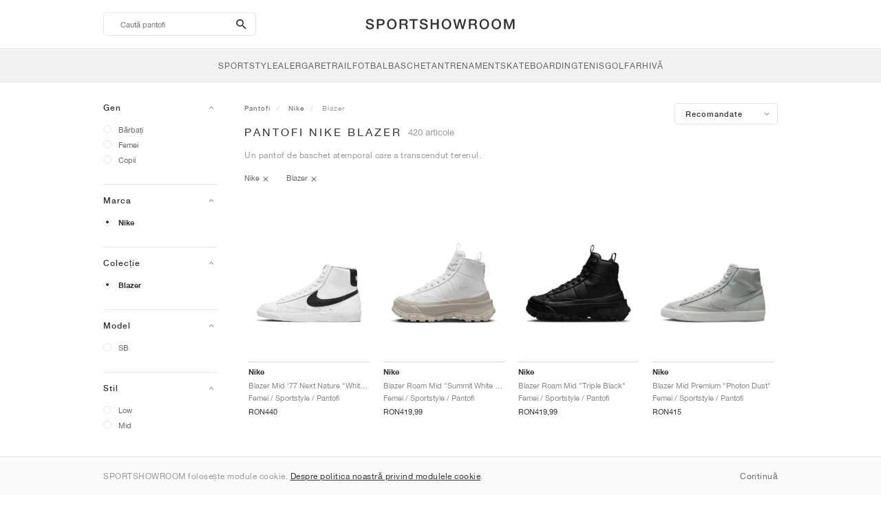

--- FILE ---
content_type: text/html; charset=UTF-8
request_url: https://sportshowroom.ro/nike-blazer
body_size: 17455
content:
<!DOCTYPE html> <html lang="ro-RO" dir="ltr"> <head>  <meta name="robots" content="index,follow"/>
<meta charset="utf-8"/>
<meta http-equiv="X-UA-Compatible" content="IE=edge"/>
<meta name="viewport" content="width=device-width, initial-scale=1"/>
<meta name="csrf-token" content="gKvCEdMZkN3FWF31nZAu33xLJiZ4ywMpMOPx10Ok"/>
<meta property="og:type" content="article"/>
<meta property="og:site_name" content="SPORTSHOWROOM"/>
<meta property="fb:app_id" content="1526737347515019"/>
<meta name="twitter:card" content="summary"/>
<meta property="og:url" content="https://sportshowroom.ro/nike-blazer"/>
<meta name="twitter:url" content="https://sportshowroom.ro/nike-blazer"/>
<link rel="canonical" href="https://sportshowroom.ro/nike-blazer"/>
<title>Nike Blazer | Damă și Bărbați | SPORTSHOWROOM RO</title>
<meta property="og:title" content="Nike Blazer | Damă și Bărbați | SPORTSHOWROOM RO"/>
<meta name="twitter:title" content="Nike Blazer | Damă și Bărbați | SPORTSHOWROOM RO"/>
<meta property="og:image" content="https://sportshowroom.ro/themes/sportshowroom/favicons/apple-touch-icon.png" itemprop="image"/>
<link rel="apple-touch-icon" sizes="180x180" href="https://sportshowroom.ro/themes/sportshowroom/favicons/apple-touch-icon.png?v=10"/>
<link rel="icon" type="image/png" href="https://sportshowroom.ro/themes/sportshowroom/favicons/favicon-32x32.png?v=10" sizes="32x32"/>
<link rel="icon" type="image/png" href="https://sportshowroom.ro/themes/sportshowroom/favicons/favicon-16x16.png?v=10" sizes="16x16"/>
<link rel="manifest" href="https://sportshowroom.ro/themes/sportshowroom/favicons/site.webmanifest?v=10"/>
<link rel="mask-icon" href="https://sportshowroom.ro/themes/sportshowroom/favicons/safari-pinned-tab.svg?v=10" color="#5bbad5"/>
<link rel="shortcut icon" href="https://sportshowroom.ro/themes/sportshowroom/favicons/favicon.ico?v=10"/>
<meta name="theme-color" content="#ffffff"/>
<meta name="msapplication-config" content="https://sportshowroom.ro/themes/sportshowroom/favicons/browserconfig.xml?v=10"/>
<meta name="description" content="Găsiți-vă pantofii Nike Blazer. Pe Sportshowroom.ro veți descoperi cel mai bun preț, lansări și reduceri Blazer în România. Totul într-un singur loc."/>
<meta property="og:description" content="Găsiți-vă pantofii Nike Blazer. Pe Sportshowroom.ro veți descoperi cel mai bun preț, lansări și reduceri Blazer în România. Totul într-un singur loc."/>
<meta name="twitter:description" content="Găsiți-vă pantofii Nike Blazer. Pe Sportshowroom.ro veți descoperi cel mai bun preț, lansări și reduceri Blazer în România. Totul într-un singur loc."/>
<meta name="keywords" content="Nike Blazer"/>
<link rel="next" href="https://sportshowroom.ro/nike-blazer?page=2"/> <link href="/build/css/customer.css?id=ad9f1b807aa7d9e8b86e" rel="stylesheet"> <link href="/build/css/sportshowroom.css?id=a8cf15c3094b577abc2c" rel="stylesheet">  <link type="text/css" rel="stylesheet" href="/build/css/products.css?id=5aa734ec573f387017e8">  <noscript> <style> .yesscript { display: none; } </style> </noscript> <script>
    const failed_images = [];
    const failed_image_url = 'https://sportshowroom.ro/product/retry-image';
    window.handleFailedImage = function (src) {
        failed_images.push(src);
    };
</script>
 </head> <body id="theme-sportshowroom" class="ltr"> <header onclick="void(0)"> <div class="top-header container"> <i class="search-bar-open xs mdi  mdi-magnify "></i> <i class="click-menu-open xs mdi mdi-menu"></i> <div class="search-bar-container "> <form action="https://sportshowroom.ro/pantofi" method="GET" role="form" class="search-bar recaptcha-form" data-recaptcha-action="search">  <button type="submit" class="submit-btn"> <span class="sr-only">search-btn</span> <i class="icon_search mdi mdi-magnify"></i> </button> <button class="close-btn"> <i class="mdi mdi-close"></i> </button> <button class="clear-btn"> <span class="clear-search">Șterge</span> </button> <div class="input-container"> <input name="search" value="" placeholder="Caută pantofi" autocomplete="off" data-suggestions-url="https://sportshowroom.ro/ajax_get_page_suggestions"> </div> </form> <div class="suggestions-container"> <a class="near-me-btn" href="https://sportshowroom.ro/nike-blazer?order=_geo_distance-asc"> <i class="mdi mdi-navigation-variant-outline"></i> Nearby </a> <ul class="suggestions"> </ul> </div> </div> <a href="/" id="home-link">  <img role="img" alt="SPORTSHOWROOM" src="/themes/sportshowroom/images/wordmark.svg?v=3" width="225" height="24">  </a> </div> <div class="bottom-header"> <nav class="click-menu"> <ul class="submenu submenu-0">  <li>  <a href="/pantofi" class="title title-0" >  <span class="title-text">SportStyle</span>  </a>   <a href="/pantofi" class="all-text all-text-0" > All </a>   <ul class="submenu submenu-1">  <li>  <a href="https://sportshowroom.ro/nike" class="title title-1" >  <span class="title-text">Nike 1</span>  </a>    <ul class="submenu submenu-2">  <li>  <a href="/nike-snkrs" class="title title-2" >  <span class="title-text">Nike</span>  </a>   <a href="/nike-snkrs" class="all-text all-text-2" > All </a>   <ul class="submenu submenu-3">  <li>  <a href="/nike-dunk" class="title title-3" >  <span class="title-text">Dunk</span>  </a>    </li>  <li>  <a href="/nike-air-force-1" class="title title-3" >  <span class="title-text">Air Force 1</span>  </a>    </li>  <li>  <a href="/nike-blazer" class="title title-3" >  <span class="title-text">Blazer</span>  </a>    </li>  <li>  <a href="/nike-cortez" class="title title-3" >  <span class="title-text">Cortez</span>  </a>    </li>  <li>  <a href="/nike-vomero-5" class="title title-3" >  <span class="title-text">Vomero 5</span>  </a>    </li>  <li>  <a href="/nike-v2k-run" class="title title-3" >  <span class="title-text">V2K Run</span>  </a>    </li>  <li>  <a href="/nike-p-6000" class="title title-3" >  <span class="title-text">P-6000</span>  </a>    </li>  <li>  <a href="/nike-v5-rnr" class="title title-3" >  <span class="title-text">V5 RNR</span>  </a>    </li>  <li>  <a href="/nike-initiator" class="title title-3" >  <span class="title-text">Initiator</span>  </a>    </li>  <li>  <a href="/nike-air-superfly" class="title title-3" >  <span class="title-text">Air Superfly</span>  </a>    </li>  <li>  <a href="/nike-shox" class="title title-3" >  <span class="title-text">Shox</span>  </a>    </li>  <li>  <a href="/nike-air-pegasus-2005" class="title title-3" >  <span class="title-text">Air Pegasus 2005</span>  </a>    </li>  <li>  <a href="/nike-astrograbber" class="title title-3" >  <span class="title-text">Astrograbber</span>  </a>    </li>  <li>  <a href="/nike-field-general" class="title title-3" >  <span class="title-text">Field General</span>  </a>    </li>  <li>  <a href="/nike-killshot" class="title title-3" >  <span class="title-text">Killshot 2</span>  </a>    </li>  <li>  <a href="/nike-total-90" class="title title-3" >  <span class="title-text">Total 90</span>  </a>    </li>  <li>  <a href="/nike-ava-rover" class="title title-3" >  <span class="title-text">Ava Rover</span>  </a>    </li>  <li>  <a href="/nike-rejuven8" class="title title-3" >  <span class="title-text">Rejuven8</span>  </a>    </li>  <li>  <a href="/nike-air-rift" class="title title-3" >  <span class="title-text">Air Rift</span>  </a>    </li>  </ul>  </li>  </ul>  </li>  <li>  <a href="https://sportshowroom.ro/nike" class="title title-1" >  <span class="title-text">Nike 2</span>  </a>    <ul class="submenu submenu-2">  <li>  <a href="/nike-air-max" class="title title-2" >  <span class="title-text">Air Max</span>  </a>   <a href="/nike-air-max" class="all-text all-text-2" > All </a>   <ul class="submenu submenu-3">  <li>  <a href="/nike-air-max-1" class="title title-3" >  <span class="title-text">1</span>  </a>    </li>  <li>  <a href="/nike-air-max-90" class="title title-3" >  <span class="title-text">90</span>  </a>    </li>  <li>  <a href="/nike-air-max-95" class="title title-3" >  <span class="title-text">95</span>  </a>    </li>  <li>  <a href="/nike-air-max-97" class="title title-3" >  <span class="title-text">97</span>  </a>    </li>  <li>  <a href="/nike-air-max-plus" class="title title-3" >  <span class="title-text">Plus</span>  </a>    </li>  <li>  <a href="/nike-vapormax" class="title title-3" >  <span class="title-text">VaporMax</span>  </a>    </li>  <li>  <a href="/nike-air-max-270" class="title title-3" >  <span class="title-text">270</span>  </a>    </li>  <li>  <a href="/nike-air-max-dn" class="title title-3" >  <span class="title-text">Dn</span>  </a>    </li>  <li>  <a href="/nike-air-max-sndr" class="title title-3" >  <span class="title-text">SNDR</span>  </a>    </li>  <li>  <a href="/nike-air-max-180" class="title title-3" >  <span class="title-text">180</span>  </a>    </li>  <li>  <a href="/nike-air-max-tl-2-5" class="title title-3" >  <span class="title-text">TL 2.5</span>  </a>    </li>  <li>  <a href="/nike-air-max-portal" class="title title-3" >  <span class="title-text">Portal</span>  </a>    </li>  <li>  <a href="/nike-air-max-muse" class="title title-3" >  <span class="title-text">Muse</span>  </a>    </li>  <li>  <a href="/nike-air-max-craze" class="title title-3" >  <span class="title-text">Craze</span>  </a>    </li>  <li>  <a href="/nike-air-max-moto-2k" class="title title-3" >  <span class="title-text">Moto 2K</span>  </a>    </li>  <li>  <a href="/nike-air-max-phenomena" class="title title-3" >  <span class="title-text">Phenomena</span>  </a>    </li>  <li>  <a href="/nike-air-max-1000" class="title title-3" >  <span class="title-text">1000</span>  </a>    </li>  </ul>  </li>  </ul>  </li>  <li>  <a href="https://sportshowroom.ro/nike" class="title title-1" >  <span class="title-text">Nike 3</span>  </a>    <ul class="submenu submenu-2">  <li>  <a href="/adidas" class="title title-2" >  <span class="title-text">adidas</span>  </a>   <a href="/adidas" class="all-text all-text-2" > All </a>   <ul class="submenu submenu-3">  <li>  <a href="/adidas-samba" class="title title-3" >  <span class="title-text">Samba</span>  </a>    </li>  <li>  <a href="/adidas-gazelle" class="title title-3" >  <span class="title-text">Gazelle</span>  </a>    </li>  <li>  <a href="/adidas-superstar" class="title title-3" >  <span class="title-text">Superstar</span>  </a>    </li>  <li>  <a href="/adidas-handball-spezial" class="title title-3" >  <span class="title-text">Handball Spezial</span>  </a>    </li>  <li>  <a href="/adidas-campus-00s" class="title title-3" >  <span class="title-text">Campus 00s</span>  </a>    </li>  <li>  <a href="/adidas-sl-72" class="title title-3" >  <span class="title-text">SL 72</span>  </a>    </li>  <li>  <a href="/adidas-jabbar" class="title title-3" >  <span class="title-text">Jabbar</span>  </a>    </li>  <li>  <a href="/adidas-taekwondo" class="title title-3" >  <span class="title-text">Taekwondo</span>  </a>    </li>  <li>  <a href="/adidas-tokyo" class="title title-3" >  <span class="title-text">Tokyo</span>  </a>    </li>  <li>  <a href="/adidas-japan" class="title title-3" >  <span class="title-text">Japan</span>  </a>    </li>  <li>  <a href="/adidas-adizero-aruku" class="title title-3" >  <span class="title-text">Adizero Aruku</span>  </a>    </li>  <li>  <a href="/adidas-lightblaze" class="title title-3" >  <span class="title-text">Lightblaze</span>  </a>    </li>  <li>  <a href="/adidas-megaride" class="title title-3" >  <span class="title-text">Megaride</span>  </a>    </li>  <li>  <a href="/adidas-adiracer" class="title title-3" >  <span class="title-text">Adiracer</span>  </a>    </li>  <li>  <a href="/adidas-italia" class="title title-3" >  <span class="title-text">Italia</span>  </a>    </li>  <li>  <a href="/adidas-forum" class="title title-3" >  <span class="title-text">Forum</span>  </a>    </li>  <li>  <a href="/adidas-hamburg" class="title title-3" >  <span class="title-text">Hamburg</span>  </a>    </li>  </ul>  </li>  </ul>  </li>  <li>  <a href="https://sportshowroom.ro/nike" class="title title-1" >  <span class="title-text">Nike 4</span>  </a>    <ul class="submenu submenu-2">  <li>  <a href="/jordan" class="title title-2" >  <span class="title-text">Jordan</span>  </a>   <a href="/jordan" class="all-text all-text-2" > All </a>   <ul class="submenu submenu-3">  <li>  <a href="/jordan-1" class="title title-3" >  <span class="title-text">1</span>  </a>    </li>  <li>  <a href="/jordan-2" class="title title-3" >  <span class="title-text">2</span>  </a>    </li>  <li>  <a href="/jordan-3" class="title title-3" >  <span class="title-text">3</span>  </a>    </li>  <li>  <a href="/jordan-4" class="title title-3" >  <span class="title-text">4</span>  </a>    </li>  <li>  <a href="/jordan-5" class="title title-3" >  <span class="title-text">5</span>  </a>    </li>  <li>  <a href="/jordan-6" class="title title-3" >  <span class="title-text">6</span>  </a>    </li>  <li>  <a href="/jordan-11" class="title title-3" >  <span class="title-text">11</span>  </a>    </li>  <li>  <a href="/jordan-12" class="title title-3" >  <span class="title-text">12</span>  </a>    </li>  <li>  <a href="/jordan-13" class="title title-3" >  <span class="title-text">13</span>  </a>    </li>  <li>  <a href="/jordan-14" class="title title-3" >  <span class="title-text">14</span>  </a>    </li>  <li>  <a href="/jordan-flight-court" class="title title-3" >  <span class="title-text">Flight Court</span>  </a>    </li>  <li>  <a href="/jordan-spizike" class="title title-3" >  <span class="title-text">Spizike</span>  </a>    </li>  <li>  <a href="/jordan-trunner" class="title title-3" >  <span class="title-text">Trunner</span>  </a>    </li>  <li>  <a href="/jordan-mule" class="title title-3" >  <span class="title-text">Mule</span>  </a>    </li>  <li>  <a href="/jordan-legacy-312" class="title title-3" >  <span class="title-text">Legacy 312</span>  </a>    </li>  <li>  <a href="/jordan-jumpman-jack" class="title title-3" >  <span class="title-text">Jumpman Jack</span>  </a>    </li>  </ul>  </li>  </ul>  </li>  <li>  <a href="https://sportshowroom.ro/nike" class="title title-1" >  <span class="title-text">Nike 5</span>  </a>    <ul class="submenu submenu-2">  <li>  <a href="/new-balance" class="title title-2" >  <span class="title-text">New Balance</span>  </a>   <a href="/new-balance" class="all-text all-text-2" > All </a>   <ul class="submenu submenu-3">  <li>  <a href="/new-balance-327" class="title title-3" >  <span class="title-text">327</span>  </a>    </li>  <li>  <a href="/new-balance-550" class="title title-3" >  <span class="title-text">550</span>  </a>    </li>  <li>  <a href="/new-balance-530" class="title title-3" >  <span class="title-text">530</span>  </a>    </li>  <li>  <a href="/new-balance-2002r" class="title title-3" >  <span class="title-text">2002R</span>  </a>    </li>  <li>  <a href="/new-balance-1906" class="title title-3" >  <span class="title-text">1906</span>  </a>    </li>  <li>  <a href="/new-balance-9060" class="title title-3" >  <span class="title-text">9060</span>  </a>    </li>  <li>  <a href="/new-balance-480" class="title title-3" >  <span class="title-text">480</span>  </a>    </li>  <li>  <a href="/new-balance-990" class="title title-3" >  <span class="title-text">990</span>  </a>    </li>  <li>  <a href="/new-balance-991" class="title title-3" >  <span class="title-text">991</span>  </a>    </li>  <li>  <a href="/new-balance-t500" class="title title-3" >  <span class="title-text">T500</span>  </a>    </li>  <li>  <a href="/new-balance-1000" class="title title-3" >  <span class="title-text">1000</span>  </a>    </li>  <li>  <a href="/new-balance-740" class="title title-3" >  <span class="title-text">740</span>  </a>    </li>  <li>  <a href="/new-balance-2010" class="title title-3" >  <span class="title-text">2010</span>  </a>    </li>  <li>  <a href="/new-balance-471" class="title title-3" >  <span class="title-text">471</span>  </a>    </li>  <li>  <a href="/new-balance-allerdale" class="title title-3" >  <span class="title-text">Allerdale</span>  </a>    </li>  <li>  <a href="/new-balance-2000" class="title title-3" >  <span class="title-text">2000</span>  </a>    </li>  <li>  <a href="/new-balance-204l" class="title title-3" >  <span class="title-text">204L</span>  </a>    </li>  <li>  <a href="/new-balance-860v2" class="title title-3" >  <span class="title-text">860v2</span>  </a>    </li>  </ul>  </li>  </ul>  </li>  <li>  <a href="https://sportshowroom.ro/nike" class="title title-1" >  <span class="title-text">Nike 6</span>  </a>    <ul class="submenu submenu-2">  <li>  <a href="/asics" class="title title-2" >  <span class="title-text">ASICS</span>  </a>   <a href="/asics" class="all-text all-text-2" > All </a>   <ul class="submenu submenu-3">  <li>  <a href="/asics-gel-kayano-14" class="title title-3" >  <span class="title-text">Gel-Kayano 14</span>  </a>    </li>  <li>  <a href="/asics-gel-kayano-20" class="title title-3" >  <span class="title-text">Gel-Kayano 20</span>  </a>    </li>  <li>  <a href="/asics-gel-nimbus-10-1" class="title title-3" >  <span class="title-text">Gel-Nimbus 10.1</span>  </a>    </li>  <li>  <a href="/asics-gel-nimbus-9" class="title title-3" >  <span class="title-text">Gel-Nimbus 9</span>  </a>    </li>  <li>  <a href="/asics-gel-nyc" class="title title-3" >  <span class="title-text">Gel-NYC</span>  </a>    </li>  <li>  <a href="/asics-gel-1130" class="title title-3" >  <span class="title-text">Gel-1130</span>  </a>    </li>  <li>  <a href="/asics-gt-2160" class="title title-3" >  <span class="title-text">GT-2160</span>  </a>    </li>  <li>  <a href="/asics-gel-quantum" class="title title-3" >  <span class="title-text">Gel-Quantum</span>  </a>    </li>  <li>  <a href="/asics-gel-venture-6" class="title title-3" >  <span class="title-text">Gel-Venture 6</span>  </a>    </li>  <li>  <a href="/asics-gel-kinetic-fluent" class="title title-3" >  <span class="title-text">Gel-Kinetic Fluent</span>  </a>    </li>  <li>  <a href="/asics-gel-ds-trainer-14" class="title title-3" >  <span class="title-text">Gel-DS Trainer 14</span>  </a>    </li>  <li>  <a href="/asics-gel-k1011" class="title title-3" >  <span class="title-text">Gel-K1011</span>  </a>    </li>  <li>  <a href="/asics-gel-kayano-12-1" class="title title-3" >  <span class="title-text">Gel-Kayano 12.1</span>  </a>    </li>  <li>  <a href="/asics-gel-cumulus-16" class="title title-3" >  <span class="title-text">Gel-Cumulus 16</span>  </a>    </li>  </ul>  </li>  </ul>  </li>  <li>  <a href="https://sportshowroom.ro/nike" class="title title-1" >  <span class="title-text">Nike 7</span>  </a>    <ul class="submenu submenu-2">  <li>  <a href="/puma" class="title title-2" >  <span class="title-text">PUMA</span>  </a>   <a href="/puma" class="all-text all-text-2" > All </a>   <ul class="submenu submenu-3">  <li>  <a href="/puma-suede" class="title title-3" >  <span class="title-text">Suede</span>  </a>    </li>  <li>  <a href="/puma-suede-xl" class="title title-3" >  <span class="title-text">Suede XL</span>  </a>    </li>  <li>  <a href="/puma-palermo" class="title title-3" >  <span class="title-text">Palermo</span>  </a>    </li>  <li>  <a href="/puma-speedcat" class="title title-3" >  <span class="title-text">Speedcat</span>  </a>    </li>  <li>  <a href="/puma-mostro" class="title title-3" >  <span class="title-text">Mostro</span>  </a>    </li>  <li>  <a href="/puma-inhale" class="title title-3" >  <span class="title-text">Inhale</span>  </a>    </li>  <li>  <a href="/puma-h-street" class="title title-3" >  <span class="title-text">H-Street</span>  </a>    </li>  <li>  <a href="/puma-king-indoor" class="title title-3" >  <span class="title-text">King Indoor</span>  </a>    </li>  <li>  <a href="/puma-v-s1" class="title title-3" >  <span class="title-text">V-S1</span>  </a>    </li>  </ul>  </li>  <li>  <a href="/shoes" class="title title-2" >  <span class="title-text">Brands</span>  </a>   <a href="/shoes" class="all-text all-text-2" > All </a>   <ul class="submenu submenu-3">  <li>  <a href="/on" class="title title-3" >  <span class="title-text">On</span>  </a>    </li>  <li>  <a href="/converse" class="title title-3" >  <span class="title-text">Converse</span>  </a>    </li>  <li>  <a href="/vans" class="title title-3" >  <span class="title-text">Vans</span>  </a>    </li>  <li>  <a href="/hoka" class="title title-3" >  <span class="title-text">HOKA</span>  </a>    </li>  <li>  <a href="/saucony" class="title title-3" >  <span class="title-text">Saucony</span>  </a>    </li>  <li>  <a href="/salomon" class="title title-3" >  <span class="title-text">Salomon</span>  </a>    </li>  <li>  <a href="/mizuno" class="title title-3" >  <span class="title-text">Mizuno</span>  </a>    </li>  </ul>  </li>  </ul>  </li>  </ul>  </li>  <li>  <a href="/pantofi" class="title title-0" >  <span class="title-text">Alergare</span>  </a>   <a href="/pantofi" class="all-text all-text-0" > All </a>   <ul class="submenu submenu-1">  <li>  <a href="https://sportshowroom.ro/jordan" class="title title-1" >  <span class="title-text">Jordan row 1</span>  </a>    <ul class="submenu submenu-2">  <li>  <a href="/nike-running" class="title title-2" >  <span class="title-text">Nike</span>  </a>   <a href="/nike-running" class="all-text all-text-2" > All </a>   <ul class="submenu submenu-3">  <li>  <a href="/nike-alphafly" class="title title-3" >  <span class="title-text">Alphafly</span>  </a>    </li>  <li>  <a href="/nike-vaporfly" class="title title-3" >  <span class="title-text">Vaporfly</span>  </a>    </li>  <li>  <a href="/nike-zoom-fly" class="title title-3" >  <span class="title-text">Zoom Fly</span>  </a>    </li>  <li>  <a href="/nike-pegasus" class="title title-3" >  <span class="title-text">Pegasus</span>  </a>    </li>  <li>  <a href="/nike-vomero" class="title title-3" >  <span class="title-text">Vomero</span>  </a>    </li>  <li>  <a href="/nike-structure" class="title title-3" >  <span class="title-text">Structure</span>  </a>    </li>  <li>  <a href="/nike-maxfly" class="title title-3" >  <span class="title-text">Maxfly</span>  </a>    </li>  <li>  <a href="/nike-dragonfly" class="title title-3" >  <span class="title-text">Dragonfly</span>  </a>    </li>  <li>  <a href="/nike-victory" class="title title-3" >  <span class="title-text">Victory</span>  </a>    </li>  </ul>  </li>  </ul>  </li>  <li>  <a href="https://sportshowroom.ro/jordan" class="title title-1" >  <span class="title-text">Row 2</span>  </a>    <ul class="submenu submenu-2">  <li>  <a href="/adidas" class="title title-2" >  <span class="title-text">adidas</span>  </a>   <a href="/adidas" class="all-text all-text-2" > All </a>   <ul class="submenu submenu-3">  <li>  <a href="/adidas-4dfwd" class="title title-3" >  <span class="title-text">4DFWD</span>  </a>    </li>  <li>  <a href="/adidas-supernova" class="title title-3" >  <span class="title-text">Supernova</span>  </a>    </li>  <li>  <a href="/adidas-adistar" class="title title-3" >  <span class="title-text">Adistar</span>  </a>    </li>  <li>  <a href="/adidas-ultraboost" class="title title-3" >  <span class="title-text">Ultraboost</span>  </a>    </li>  <li>  <a href="/adidas-adizero-adios-pro" class="title title-3" >  <span class="title-text">Adizero Adios Pro</span>  </a>    </li>  <li>  <a href="/adidas-adizero-boston" class="title title-3" >  <span class="title-text">Adizero Boston</span>  </a>    </li>  <li>  <a href="/adidas-adizero-evo-sl" class="title title-3" >  <span class="title-text">Adizero EVO SL</span>  </a>    </li>  </ul>  </li>  </ul>  </li>  <li>  <a href="https://sportshowroom.ro/jordan" class="title title-1" >  <span class="title-text">Row 3</span>  </a>    <ul class="submenu submenu-2">  <li>  <a href="/new-balance" class="title title-2" >  <span class="title-text">New Balance</span>  </a>   <a href="/new-balance" class="all-text all-text-2" > All </a>   <ul class="submenu submenu-3">  <li>  <a href="/new-balance-fresh-foam-1080" class="title title-3" >  <span class="title-text">Fresh Foam X 1080</span>  </a>    </li>  <li>  <a href="/new-balance-fresh-foam-860" class="title title-3" >  <span class="title-text">Fresh Foam X 860</span>  </a>    </li>  <li>  <a href="/new-balance-fresh-foam-880" class="title title-3" >  <span class="title-text">Fresh Foam X 880</span>  </a>    </li>  <li>  <a href="/new-balance-fresh-foam-more" class="title title-3" >  <span class="title-text">Fresh Foam X More</span>  </a>    </li>  <li>  <a href="/new-balance-fuelcell-rebel" class="title title-3" >  <span class="title-text">FuelCell Rebel</span>  </a>    </li>  <li>  <a href="/new-balance-fuelcell-supercomp-elite" class="title title-3" >  <span class="title-text">FuelCell SuperComp Elite</span>  </a>    </li>  </ul>  </li>  </ul>  </li>  <li>  <a href="https://sportshowroom.ro/pantofi" class="title title-1" >  <span class="title-text">Row 4</span>  </a>    <ul class="submenu submenu-2">  <li>  <a href="/asics" class="title title-2" >  <span class="title-text">ASICS</span>  </a>   <a href="/asics" class="all-text all-text-2" > All </a>   <ul class="submenu submenu-3">  <li>  <a href="/asics-gel-nimbus" class="title title-3" >  <span class="title-text">Gel-Nimbus</span>  </a>    </li>  <li>  <a href="/asics-gel-kayano" class="title title-3" >  <span class="title-text">Gel-Kayano</span>  </a>    </li>  <li>  <a href="/asics-gel-cumulus" class="title title-3" >  <span class="title-text">Gel-Cumulus</span>  </a>    </li>  <li>  <a href="/asics-gt-2000" class="title title-3" >  <span class="title-text">GT-2000</span>  </a>    </li>  <li>  <a href="/asics-novablast" class="title title-3" >  <span class="title-text">Novablast</span>  </a>    </li>  <li>  <a href="/asics-superblast" class="title title-3" >  <span class="title-text">Superblast</span>  </a>    </li>  <li>  <a href="/asics-metaspeed" class="title title-3" >  <span class="title-text">Metaspeed</span>  </a>    </li>  </ul>  </li>  </ul>  </li>  <li>  <a href="https://sportshowroom.ro/pantofi" class="title title-1" >  <span class="title-text">Row 5</span>  </a>    <ul class="submenu submenu-2">  <li>  <a href="/puma" class="title title-2" >  <span class="title-text">PUMA</span>  </a>   <a href="/puma" class="all-text all-text-2" > All </a>   <ul class="submenu submenu-3">  <li>  <a href="/puma-deviate-nitro" class="title title-3" >  <span class="title-text">Deviate NITRO™</span>  </a>    </li>  <li>  <a href="/puma-deviate-nitro-elite" class="title title-3" >  <span class="title-text">Deviate NITRO™ Elite</span>  </a>    </li>  <li>  <a href="/puma-fast-r-nitro-elite" class="title title-3" >  <span class="title-text">FAST-R NITRO™ Elite</span>  </a>    </li>  <li>  <a href="/puma-magmax-nitro" class="title title-3" >  <span class="title-text">MagMax NITRO™</span>  </a>    </li>  <li>  <a href="/puma-forever-run-nitro" class="title title-3" >  <span class="title-text">ForeverRun NITRO™</span>  </a>    </li>  <li>  <a href="/puma-velocity-nitro" class="title title-3" >  <span class="title-text">Velocity NITRO™</span>  </a>    </li>  </ul>  </li>  </ul>  </li>  <li>  <a href="https://sportshowroom.ro/pantofi" class="title title-1" >  <span class="title-text">Row 6</span>  </a>    <ul class="submenu submenu-2">  <li>  <a href="/shoes" class="title title-2" >  <span class="title-text">Brands</span>  </a>   <a href="/shoes" class="all-text all-text-2" > All </a>   <ul class="submenu submenu-3">  <li>  <a href="/on" class="title title-3" >  <span class="title-text">On</span>  </a>    </li>  <li>  <a href="/hoka" class="title title-3" >  <span class="title-text">HOKA</span>  </a>    </li>  <li>  <a href="/saucony" class="title title-3" >  <span class="title-text">Saucony</span>  </a>    </li>  <li>  <a href="/mizuno" class="title title-3" >  <span class="title-text">Mizuno</span>  </a>    </li>  </ul>  </li>  </ul>  </li>  </ul>  </li>  <li>  <a href="/pantofi" class="title title-0" >  <span class="title-text">Trail</span>  </a>   <a href="/pantofi" class="all-text all-text-0" > All </a>   <ul class="submenu submenu-1">  <li>  <a href="https://sportshowroom.ro/pantofi" class="title title-1" >  <span class="title-text">Row 1</span>  </a>    <ul class="submenu submenu-2">  <li>  <a href="/nike-trail" class="title title-2" >  <span class="title-text">Nike</span>  </a>   <a href="/nike-trail" class="all-text all-text-2" > All </a>   <ul class="submenu submenu-3">  <li>  <a href="/nike-acg-ultrafly" class="title title-3" >  <span class="title-text">Ultrafly</span>  </a>    </li>  <li>  <a href="/nike-zegama" class="title title-3" >  <span class="title-text">Zegama</span>  </a>    </li>  <li>  <a href="/nike-wildhorse" class="title title-3" >  <span class="title-text">Wildhorse</span>  </a>    </li>  <li>  <a href="/nike-kiger" class="title title-3" >  <span class="title-text">Kiger</span>  </a>    </li>  <li>  <a href="/nike-pegasus-trail" class="title title-3" >  <span class="title-text">Pegasus</span>  </a>    </li>  <li>  <a href="/nike-juniper" class="title title-3" >  <span class="title-text">Juniper</span>  </a>    </li>  </ul>  </li>  </ul>  </li>  <li>  <a href="https://sportshowroom.ro/pantofi" class="title title-1" >  <span class="title-text">Row 2</span>  </a>    <ul class="submenu submenu-2">  <li>  <a href="/adidas" class="title title-2" >  <span class="title-text">adidas</span>  </a>   <a href="/adidas" class="all-text all-text-2" > All </a>   <ul class="submenu submenu-3">  <li>  <a href="/adidas-terrex-agravic" class="title title-3" >  <span class="title-text">Terrex Agravic</span>  </a>    </li>  <li>  <a href="/adidas-terrex-soulstride" class="title title-3" >  <span class="title-text">Terrex Soulstride</span>  </a>    </li>  <li>  <a href="/adidas-terrex-tracerocker" class="title title-3" >  <span class="title-text">Terrex Tracerocker</span>  </a>    </li>  <li>  <a href="/adidas-terrex-free-hiker" class="title title-3" >  <span class="title-text">Terrex Free Hiker</span>  </a>    </li>  <li>  <a href="/adidas-terrex-skychaser" class="title title-3" >  <span class="title-text">Terrex Skychaser</span>  </a>    </li>  <li>  <a href="/adidas-terrex-trailmaker" class="title title-3" >  <span class="title-text">Terrex Trailmaker</span>  </a>    </li>  </ul>  </li>  </ul>  </li>  <li>  <a href="https://sportshowroom.ro/pantofi" class="title title-1" >  <span class="title-text">Row 3</span>  </a>    <ul class="submenu submenu-2">  <li>  <a href="/new-balance" class="title title-2" >  <span class="title-text">New Balance</span>  </a>   <a href="/new-balance" class="all-text all-text-2" > All </a>   <ul class="submenu submenu-3">  <li>  <a href="/new-balance-fresh-foam-hierro" class="title title-3" >  <span class="title-text">Fresh Foam X Hierro</span>  </a>    </li>  <li>  <a href="/new-balance-fresh-foam-garoe" class="title title-3" >  <span class="title-text">Fresh Foam X Garoé</span>  </a>    </li>  <li>  <a href="/new-balance-nitrel" class="title title-3" >  <span class="title-text">Nitrel</span>  </a>    </li>  <li>  <a href="/new-balance-tektrel" class="title title-3" >  <span class="title-text">Tektrel</span>  </a>    </li>  </ul>  </li>  </ul>  </li>  <li>  <a href="https://sportshowroom.ro/pantofi" class="title title-1" >  <span class="title-text">Row 4</span>  </a>    <ul class="submenu submenu-2">  <li>  <a href="/asics" class="title title-2" >  <span class="title-text">ASICS</span>  </a>   <a href="/asics" class="all-text all-text-2" > All </a>   <ul class="submenu submenu-3">  <li>  <a href="/asics-gel-venture" class="title title-3" >  <span class="title-text">Gel-Venture</span>  </a>    </li>  <li>  <a href="/asics-gel-trabuco" class="title title-3" >  <span class="title-text">Gel-Trabuco</span>  </a>    </li>  <li>  <a href="/asics-gel-sonoma" class="title title-3" >  <span class="title-text">Gel-Sonoma</span>  </a>    </li>  </ul>  </li>  </ul>  </li>  <li>  <a href="https://sportshowroom.ro/pantofi" class="title title-1" >  <span class="title-text">Row 6</span>  </a>    <ul class="submenu submenu-2">  <li>  <a href="/puma" class="title title-2" >  <span class="title-text">PUMA</span>  </a>   <a href="/puma" class="all-text all-text-2" > All </a>   <ul class="submenu submenu-3">  <li>  <a href="/puma-voyage-nitro" class="title title-3" >  <span class="title-text">Voyage NITRO</span>  </a>    </li>  <li>  <a href="/puma-fast-trac-nitro" class="title title-3" >  <span class="title-text">Fast Trac NITRO</span>  </a>    </li>  </ul>  </li>  </ul>  </li>  <li>  <a href="https://sportshowroom.ro/pantofi" class="title title-1" >  <span class="title-text">Row 7</span>  </a>    <ul class="submenu submenu-2">  <li>  <a href="/shoes" class="title title-2" >  <span class="title-text">Brands</span>  </a>    <ul class="submenu submenu-3">  <li>  <a href="/on" class="title title-3" >  <span class="title-text">On</span>  </a>    </li>  <li>  <a href="/hoka" class="title title-3" >  <span class="title-text">HOKA</span>  </a>    </li>  <li>  <a href="/salomon" class="title title-3" >  <span class="title-text">Salomon</span>  </a>    </li>  <li>  <a href="/saucony" class="title title-3" >  <span class="title-text">Saucony</span>  </a>    </li>  </ul>  </li>  </ul>  </li>  </ul>  </li>  <li>  <a href="/pantofi" class="title title-0" >  <span class="title-text">Fotbal</span>  </a>   <a href="/pantofi" class="all-text all-text-0" > All </a>   <ul class="submenu submenu-1">  <li>  <a href="https://sportshowroom.ro/pantofi" class="title title-1" >  <span class="title-text">Row 1</span>  </a>    <ul class="submenu submenu-2">  <li>  <a href="/nike-football" class="title title-2" >  <span class="title-text">Nike</span>  </a>   <a href="/nike-football" class="all-text all-text-2" > All </a>   <ul class="submenu submenu-3">  <li>  <a href="/nike-mercurial" class="title title-3" >  <span class="title-text">Mercurial</span>  </a>    </li>  <li>  <a href="/nike-tiempo" class="title title-3" >  <span class="title-text">Tiempo</span>  </a>    </li>  <li>  <a href="/nike-phantom" class="title title-3" >  <span class="title-text">Phantom</span>  </a>    </li>  </ul>  </li>  </ul>  </li>  <li>  <a href="https://sportshowroom.ro/pantofi" class="title title-1" >  <span class="title-text">Row 2</span>  </a>    <ul class="submenu submenu-2">  <li>  <a href="/adidas" class="title title-2" >  <span class="title-text">adidas</span>  </a>   <a href="/adidas" class="all-text all-text-2" > All </a>   <ul class="submenu submenu-3">  <li>  <a href="/adidas-predator" class="title title-3" >  <span class="title-text">Predator</span>  </a>    </li>  <li>  <a href="/adidas-f50" class="title title-3" >  <span class="title-text">F50</span>  </a>    </li>  <li>  <a href="/adidas-copa" class="title title-3" >  <span class="title-text">Copa</span>  </a>    </li>  </ul>  </li>  </ul>  </li>  <li>  <a href="https://sportshowroom.ro/pantofi" class="title title-1" >  <span class="title-text">Row 3</span>  </a>    <ul class="submenu submenu-2">  <li>  <a href="/puma" class="title title-2" >  <span class="title-text">PUMA</span>  </a>   <a href="/puma" class="all-text all-text-2" > All </a>   <ul class="submenu submenu-3">  <li>  <a href="/puma-future" class="title title-3" >  <span class="title-text">Future</span>  </a>    </li>  <li>  <a href="/puma-ultra" class="title title-3" >  <span class="title-text">Ultra</span>  </a>    </li>  <li>  <a href="/puma-king" class="title title-3" >  <span class="title-text">King</span>  </a>    </li>  </ul>  </li>  </ul>  </li>  <li>  <a href="https://sportshowroom.ro/pantofi" class="title title-1" >  <span class="title-text">Row 4</span>  </a>    <ul class="submenu submenu-2">  <li>  <a href="/new-balance" class="title title-2" >  <span class="title-text">New Balance</span>  </a>   <a href="/new-balance" class="all-text all-text-2" > All </a>   <ul class="submenu submenu-3">  <li>  <a href="/new-balance-tekela" class="title title-3" >  <span class="title-text">Tekela</span>  </a>    </li>  <li>  <a href="/new-balance-furon" class="title title-3" >  <span class="title-text">Furon</span>  </a>    </li>  <li>  <a href="/new-balance-442" class="title title-3" >  <span class="title-text">442</span>  </a>    </li>  </ul>  </li>  </ul>  </li>  </ul>  </li>  <li>  <a href="/pantofi" class="title title-0" >  <span class="title-text">Baschet</span>  </a>   <a href="/pantofi" class="all-text all-text-0" > All </a>   <ul class="submenu submenu-1">  <li>  <a href="https://sportshowroom.ro/pantofi" class="title title-1" >  <span class="title-text">Row 1</span>  </a>    <ul class="submenu submenu-2">  <li>  <a href="/nike-basketball" class="title title-2" >  <span class="title-text">Nike</span>  </a>   <a href="/nike-basketball" class="all-text all-text-2" > All </a>   <ul class="submenu submenu-3">  <li>  <a href="/nike-kobe" class="title title-3" >  <span class="title-text">Kobe</span>  </a>    </li>  <li>  <a href="/nike-lebron" class="title title-3" >  <span class="title-text">LeBron</span>  </a>    </li>  <li>  <a href="/nike-kd" class="title title-3" >  <span class="title-text">KD</span>  </a>    </li>  <li>  <a href="/nike-giannis" class="title title-3" >  <span class="title-text">Giannis</span>  </a>    </li>  <li>  <a href="/nike-ja" class="title title-3" >  <span class="title-text">Ja</span>  </a>    </li>  <li>  <a href="/nike-book" class="title title-3" >  <span class="title-text">Book</span>  </a>    </li>  <li>  <a href="/nike-sabrina" class="title title-3" >  <span class="title-text">Sabrina</span>  </a>    </li>  <li>  <a href="/nike-a-one" class="title title-3" >  <span class="title-text">A&#039;One</span>  </a>    </li>  <li>  <a href="/nike-gt-hustle" class="title title-3" >  <span class="title-text">G.T. Hustle</span>  </a>    </li>  <li>  <a href="/nike-gt-cut" class="title title-3" >  <span class="title-text">G.T. Cut</span>  </a>    </li>  <li>  <a href="/nike-gt-future" class="title title-3" >  <span class="title-text">G.T. Future</span>  </a>    </li>  </ul>  </li>  </ul>  </li>  <li>  <a href="https://sportshowroom.ro/pantofi" class="title title-1" >  <span class="title-text">Row 2</span>  </a>    <ul class="submenu submenu-2">  <li>  <a href="/jordan" class="title title-2" >  <span class="title-text">Jordan</span>  </a>   <a href="/jordan" class="all-text all-text-2" > All </a>   <ul class="submenu submenu-3">  <li>  <a href="/jordan-luka" class="title title-3" >  <span class="title-text">Luka</span>  </a>    </li>  <li>  <a href="/jordan-tatum" class="title title-3" >  <span class="title-text">Tatum</span>  </a>    </li>  <li>  <a href="/jordan-zion" class="title title-3" >  <span class="title-text">Zion</span>  </a>    </li>  <li>  <a href="/jordan-40" class="title title-3" >  <span class="title-text">40</span>  </a>    </li>  <li>  <a href="/jordan-heir" class="title title-3" >  <span class="title-text">Heir</span>  </a>    </li>  </ul>  </li>  </ul>  </li>  <li>  <a href="https://sportshowroom.ro/pantofi" class="title title-1" >  <span class="title-text">Row 3</span>  </a>    <ul class="submenu submenu-2">  <li>  <a href="/adidas" class="title title-2" >  <span class="title-text">adidas</span>  </a>   <a href="/adidas" class="all-text all-text-2" > All </a>   <ul class="submenu submenu-3">  <li>  <a href="/adidas-anthony-edwards" class="title title-3" >  <span class="title-text">Anthony Edwards</span>  </a>    </li>  <li>  <a href="/adidas-harden" class="title title-3" >  <span class="title-text">Harden</span>  </a>    </li>  <li>  <a href="/adidas-dame" class="title title-3" >  <span class="title-text">Dame</span>  </a>    </li>  <li>  <a href="/adidas-don" class="title title-3" >  <span class="title-text">D.O.N.</span>  </a>    </li>  <li>  <a href="/adidas-adizero-select" class="title title-3" >  <span class="title-text">Adizero Select</span>  </a>    </li>  </ul>  </li>  </ul>  </li>  <li>  <a href="https://sportshowroom.ro/pantofi" class="title title-1" >  <span class="title-text">Row 4</span>  </a>    <ul class="submenu submenu-2">  <li>  <a href="/puma" class="title title-2" >  <span class="title-text">PUMA</span>  </a>   <a href="/puma" class="all-text all-text-2" > All </a>   <ul class="submenu submenu-3">  <li>  <a href="/puma-lamelo" class="title title-3" >  <span class="title-text">LaMelo</span>  </a>    </li>  <li>  <a href="/puma-scoot" class="title title-3" >  <span class="title-text">Scoot</span>  </a>    </li>  <li>  <a href="/puma-stewie" class="title title-3" >  <span class="title-text">Stewie</span>  </a>    </li>  <li>  <a href="/puma-hali" class="title title-3" >  <span class="title-text">Hali</span>  </a>    </li>  <li>  <a href="/puma-all-pro-nitro" class="title title-3" >  <span class="title-text">All-Pro NITRO™</span>  </a>    </li>  </ul>  </li>  </ul>  </li>  <li>  <a href="https://sportshowroom.ro/pantofi" class="title title-1" >  <span class="title-text">Row 5</span>  </a>    <ul class="submenu submenu-2">  <li>  <a href="/new-balance" class="title title-2" >  <span class="title-text">New Balance</span>  </a>   <a href="/new-balance" class="all-text all-text-2" > All </a>   <ul class="submenu submenu-3">  <li>  <a href="/new-balance-kawhi" class="title title-3" >  <span class="title-text">KAWHI</span>  </a>    </li>  <li>  <a href="/new-balance-hesi-low" class="title title-3" >  <span class="title-text">Hesi Low</span>  </a>    </li>  <li>  <a href="/new-balance-two-wxy" class="title title-3" >  <span class="title-text">TWO WXY</span>  </a>    </li>  </ul>  </li>  </ul>  </li>  </ul>  </li>  <li>  <a href="/pantofi" class="title title-0" >  <span class="title-text">Antrenament</span>  </a>   <a href="/pantofi" class="all-text all-text-0" > All </a>   <ul class="submenu submenu-1">  <li>  <a href="https://sportshowroom.ro/pantofi" class="title title-1" >  <span class="title-text">Row 1</span>  </a>    <ul class="submenu submenu-2">  <li>  <a href="/nike-training" class="title title-2" >  <span class="title-text">Nike</span>  </a>   <a href="/nike-training" class="all-text all-text-2" > All </a>   <ul class="submenu submenu-3">  <li>  <a href="/nike-metcon" class="title title-3" >  <span class="title-text">Metcon</span>  </a>    </li>  <li>  <a href="/nike-free-metcon" class="title title-3" >  <span class="title-text">Free Metcon</span>  </a>    </li>  <li>  <a href="/nike-romaleos" class="title title-3" >  <span class="title-text">Romaleos</span>  </a>    </li>  <li>  <a href="/nike-free-2025" class="title title-3" >  <span class="title-text">Free 2025</span>  </a>    </li>  <li>  <a href="/nike-lebron-tr1" class="title title-3" >  <span class="title-text">LeBron TR1</span>  </a>    </li>  </ul>  </li>  </ul>  </li>  <li>  <a href="https://sportshowroom.ro/pantofi" class="title title-1" >  <span class="title-text">Row 2</span>  </a>    <ul class="submenu submenu-2">  <li>  <a href="/adidas" class="title title-2" >  <span class="title-text">adidas</span>  </a>    <ul class="submenu submenu-3">  <li>  <a href="/adidas-dropset" class="title title-3" >  <span class="title-text">Dropset</span>  </a>    </li>  <li>  <a href="/adidas-rapidmove" class="title title-3" >  <span class="title-text">Rapidmove</span>  </a>    </li>  <li>  <a href="/adidas-adipower" class="title title-3" >  <span class="title-text">Adipower</span>  </a>    </li>  </ul>  </li>  </ul>  </li>  <li>  <a href="https://sportshowroom.ro/pantofi" class="title title-1" >  <span class="title-text">Row 3</span>  </a>    <ul class="submenu submenu-2">  <li>  <a href="/shoes" class="title title-2" >  <span class="title-text">Brands</span>  </a>    <ul class="submenu submenu-3">  <li>  <a href="/new-balance" class="title title-3" >  <span class="title-text">New Balance</span>  </a>    </li>  <li>  <a href="/asics" class="title title-3" >  <span class="title-text">ASICS</span>  </a>    </li>  <li>  <a href="/on" class="title title-3" >  <span class="title-text">On</span>  </a>    </li>  </ul>  </li>  </ul>  </li>  </ul>  </li>  <li>  <a href="/pantofi" class="title title-0" >  <span class="title-text">Skateboarding</span>  </a>   <a href="/pantofi" class="all-text all-text-0" > All </a>   <ul class="submenu submenu-1">  <li>  <a href="https://sportshowroom.ro/pantofi" class="title title-1" >  <span class="title-text">Row 1</span>  </a>    <ul class="submenu submenu-2">  <li>  <a href="/nike-skateboarding" class="title title-2" >  <span class="title-text">Nike</span>  </a>   <a href="/nike-skateboarding" class="all-text all-text-2" > All </a>   <ul class="submenu submenu-3">  <li>  <a href="/nike-sb" class="title title-3" >  <span class="title-text">SB</span>  </a>    </li>  <li>  <a href="/nike-sb-dunk" class="title title-3" >  <span class="title-text">Dunk</span>  </a>    </li>  <li>  <a href="/nike-sb-blazer" class="title title-3" >  <span class="title-text">Blazer</span>  </a>    </li>  <li>  <a href="/nike-janoski" class="title title-3" >  <span class="title-text">Janoski</span>  </a>    </li>  <li>  <a href="/nike-sb-nyjah" class="title title-3" >  <span class="title-text">Nyjah</span>  </a>    </li>  <li>  <a href="/nike-sb-ishod" class="title title-3" >  <span class="title-text">Ishod</span>  </a>    </li>  <li>  <a href="/nike-sb-p-rod" class="title title-3" >  <span class="title-text">P-Rod</span>  </a>    </li>  <li>  <a href="/nike-sb-force-58" class="title title-3" >  <span class="title-text">Force 58</span>  </a>    </li>  <li>  <a href="/nike-sb-ps8" class="title title-3" >  <span class="title-text">PS8</span>  </a>    </li>  <li>  <a href="/nike-sb-vertebrae" class="title title-3" >  <span class="title-text">Vertebrae</span>  </a>    </li>  </ul>  </li>  </ul>  </li>  <li>  <a href="https://sportshowroom.ro/pantofi" class="title title-1" >  <span class="title-text">Row 2</span>  </a>    <ul class="submenu submenu-2">  <li>  <a href="/adidas" class="title title-2" >  <span class="title-text">adidas</span>  </a>   <a href="/adidas" class="all-text all-text-2" > All </a>   <ul class="submenu submenu-3">  <li>  <a href="/adidas-samba-adv" class="title title-3" >  <span class="title-text">Samba</span>  </a>    </li>  <li>  <a href="/adidas-gazelle-adv" class="title title-3" >  <span class="title-text">Gazelle</span>  </a>    </li>  <li>  <a href="/adidas-superstar-adv" class="title title-3" >  <span class="title-text">Superstar</span>  </a>    </li>  <li>  <a href="/adidas-busenitz" class="title title-3" >  <span class="title-text">Busenitz</span>  </a>    </li>  <li>  <a href="/adidas-tyshawn" class="title title-3" >  <span class="title-text">Tyshawn</span>  </a>    </li>  <li>  <a href="/adidas-puig" class="title title-3" >  <span class="title-text">Puig</span>  </a>    </li>  <li>  <a href="/adidas-nora" class="title title-3" >  <span class="title-text">Nora</span>  </a>    </li>  <li>  <a href="/adidas-tekkira-cup" class="title title-3" >  <span class="title-text">Tekkira Cup</span>  </a>    </li>  <li>  <a href="/adidas-aloha-super" class="title title-3" >  <span class="title-text">Aloha Super</span>  </a>    </li>  </ul>  </li>  </ul>  </li>  <li>  <a href="https://sportshowroom.ro/pantofi" class="title title-1" >  <span class="title-text">Row 3</span>  </a>    <ul class="submenu submenu-2">  <li>  <a href="/new-balance" class="title title-2" >  <span class="title-text">New Balance</span>  </a>   <a href="/new-balance" class="all-text all-text-2" > All </a>   <ul class="submenu submenu-3">  <li>  <a href="/new-balance-1010" class="title title-3" >  <span class="title-text">1010</span>  </a>    </li>  <li>  <a href="/new-balance-272" class="title title-3" >  <span class="title-text">272</span>  </a>    </li>  <li>  <a href="/new-balance-306" class="title title-3" >  <span class="title-text">306</span>  </a>    </li>  <li>  <a href="/new-balance-417" class="title title-3" >  <span class="title-text">417</span>  </a>    </li>  <li>  <a href="/new-balance-430" class="title title-3" >  <span class="title-text">430</span>  </a>    </li>  <li>  <a href="/new-balance-440" class="title title-3" >  <span class="title-text">440</span>  </a>    </li>  <li>  <a href="/new-balance-numeric-480" class="title title-3" >  <span class="title-text">480</span>  </a>    </li>  <li>  <a href="/new-balance-508" class="title title-3" >  <span class="title-text">508</span>  </a>    </li>  <li>  <a href="/new-balance-600" class="title title-3" >  <span class="title-text">600</span>  </a>    </li>  <li>  <a href="/new-balance-808" class="title title-3" >  <span class="title-text">808</span>  </a>    </li>  <li>  <a href="/new-balance-933" class="title title-3" >  <span class="title-text">933</span>  </a>    </li>  </ul>  </li>  </ul>  </li>  <li>  <a href="https://sportshowroom.ro/pantofi" class="title title-1" >  <span class="title-text">Row 5</span>  </a>    <ul class="submenu submenu-2">  <li>  <a href="/shoes" class="title title-2" >  <span class="title-text">Brands</span>  </a>   <a href="/shoes" class="all-text all-text-2" > All </a>   <ul class="submenu submenu-3">  <li>  <a href="/vans" class="title title-3" >  <span class="title-text">Vans</span>  </a>    </li>  <li>  <a href="/asics" class="title title-3" >  <span class="title-text">ASICS</span>  </a>    </li>  <li>  <a href="/converse" class="title title-3" >  <span class="title-text">Converse</span>  </a>    </li>  <li>  <a href="/jordan" class="title title-3" >  <span class="title-text">Jordan</span>  </a>    </li>  </ul>  </li>  </ul>  </li>  </ul>  </li>  <li>  <a href="/pantofi" class="title title-0" >  <span class="title-text">Tenis</span>  </a>   <a href="/pantofi" class="all-text all-text-0" > All </a>   <ul class="submenu submenu-1">  <li>  <a href="https://sportshowroom.ro/pantofi" class="title title-1" >  <span class="title-text">Row 1</span>  </a>    <ul class="submenu submenu-2">  <li>  <a href="/nike-tennis" class="title title-2" >  <span class="title-text">Nike</span>  </a>   <a href="/nike-tennis" class="all-text all-text-2" > All </a>   <ul class="submenu submenu-3">  <li>  <a href="/nike-vapor" class="title title-3" >  <span class="title-text">Vapor</span>  </a>    </li>  <li>  <a href="/nike-gp-challenge" class="title title-3" >  <span class="title-text">GP Challenge</span>  </a>    </li>  </ul>  </li>  </ul>  </li>  <li>  <a href="https://sportshowroom.ro/pantofi" class="title title-1" >  <span class="title-text">Row 2</span>  </a>    <ul class="submenu submenu-2">  <li>  <a href="/adidas" class="title title-2" >  <span class="title-text">adidas</span>  </a>   <a href="/adidas" class="all-text all-text-2" > All </a>   <ul class="submenu submenu-3">  <li>  <a href="/adidas-barricade" class="title title-3" >  <span class="title-text">Barricade</span>  </a>    </li>  <li>  <a href="/adidas-adizero-cybersonic" class="title title-3" >  <span class="title-text">Adizero Cybersonic</span>  </a>    </li>  <li>  <a href="/adidas-adizero-ubersonic" class="title title-3" >  <span class="title-text">Adizero Ubersonic</span>  </a>    </li>  <li>  <a href="/adidas-avacourt" class="title title-3" >  <span class="title-text">Avacourt</span>  </a>    </li>  <li>  <a href="/adidas-defiant-speed" class="title title-3" >  <span class="title-text">Defiant Speed</span>  </a>    </li>  </ul>  </li>  </ul>  </li>  <li>  <a href="https://sportshowroom.ro/pantofi" class="title title-1" >  <span class="title-text">Row 3</span>  </a>    <ul class="submenu submenu-2">  <li>  <a href="/new-balance" class="title title-2" >  <span class="title-text">New Balance</span>  </a>    <ul class="submenu submenu-3">  <li>  <a href="/new-balance-coco-cg" class="title title-3" >  <span class="title-text">Coco CG</span>  </a>    </li>  <li>  <a href="/new-balance-coco-delray" class="title title-3" >  <span class="title-text">Coco Delray</span>  </a>    </li>  <li>  <a href="/new-balance-fuelcell-996" class="title title-3" >  <span class="title-text">Fuelcell 996</span>  </a>    </li>  </ul>  </li>  </ul>  </li>  <li>  <a href="https://sportshowroom.ro/pantofi" class="title title-1" >  <span class="title-text">Row 4</span>  </a>    <ul class="submenu submenu-2">  <li>  <a href="/asics" class="title title-2" >  <span class="title-text">ASICS</span>  </a>    <ul class="submenu submenu-3">  <li>  <a href="/asics-court-ff" class="title title-3" >  <span class="title-text">Court FF</span>  </a>    </li>  <li>  <a href="/asics-solution-speed-ff" class="title title-3" >  <span class="title-text">Solution Speed FF</span>  </a>    </li>  <li>  <a href="/asics-gel-resolution" class="title title-3" >  <span class="title-text">Gel-Resolution</span>  </a>    </li>  <li>  <a href="/asics-solution-swift-ff" class="title title-3" >  <span class="title-text">Solution Swift FF</span>  </a>    </li>  <li>  <a href="/asics-gel-challenger" class="title title-3" >  <span class="title-text">Gel-Challenger</span>  </a>    </li>  </ul>  </li>  </ul>  </li>  </ul>  </li>  <li>  <a href="/pantofi" class="title title-0" >  <span class="title-text">Golf</span>  </a>   <a href="/pantofi" class="all-text all-text-0" > All </a>   <ul class="submenu submenu-1">  <li>  <a href="https://sportshowroom.ro/pantofi" class="title title-1" >  <span class="title-text">Row 1</span>  </a>    <ul class="submenu submenu-2">  <li>  <a href="/nike-golf" class="title title-2" >  <span class="title-text">Nike</span>  </a>    <ul class="submenu submenu-3">  <li>  <a href="/nike-victory-tour" class="title title-3" >  <span class="title-text">Victory Tour</span>  </a>    </li>  <li>  <a href="/nike-infinity-tour" class="title title-3" >  <span class="title-text">Infinity Tour</span>  </a>    </li>  <li>  <a href="/nike-victory-pro" class="title title-3" >  <span class="title-text">Victory Pro</span>  </a>    </li>  <li>  <a href="/nike-free-golf" class="title title-3" >  <span class="title-text">Free Golf</span>  </a>    </li>  </ul>  </li>  </ul>  </li>  <li>  <a href="https://sportshowroom.ro/pantofi" class="title title-1" >  <span class="title-text">Row 2</span>  </a>    <ul class="submenu submenu-2">  <li>  <a href="/adidas" class="title title-2" >  <span class="title-text">adidas</span>  </a>    <ul class="submenu submenu-3">  <li>  <a href="/adidas-tour-360" class="title title-3" >  <span class="title-text">Tour360</span>  </a>    </li>  <li>  <a href="/adidas-codechaos" class="title title-3" >  <span class="title-text">Codechaos</span>  </a>    </li>  <li>  <a href="/adidas-adizero-zg" class="title title-3" >  <span class="title-text">Adizero ZG</span>  </a>    </li>  </ul>  </li>  </ul>  </li>  <li>  <a href="https://sportshowroom.ro/pantofi" class="title title-1" >  <span class="title-text">Row 3</span>  </a>    <ul class="submenu submenu-2">  <li>  <a href="/puma" class="title title-2" >  <span class="title-text">PUMA</span>  </a>    <ul class="submenu submenu-3">  <li>  <a href="/puma-avant" class="title title-3" >  <span class="title-text">Avant</span>  </a>    </li>  <li>  <a href="/puma-royale" class="title title-3" >  <span class="title-text">Royale</span>  </a>    </li>  <li>  <a href="/puma-shadowcat" class="title title-3" >  <span class="title-text">Shadowcat</span>  </a>    </li>  </ul>  </li>  </ul>  </li>  </ul>  </li>  <li>  <a href="/archive" class="title title-0" >  <span class="title-text">Arhivă</span>  </a>    </li>  </ul> </nav> </div> </header> <div id="pre-content" onclick="void(0)"> <div class="container">    </div> </div> <div class="content" id="content" onclick="void(0)"> <div class="container">  <div class="filters-open-btns"> <a href="#filters" class="filters-btn"> Filtrează <span class="active-filter-count"> (2) </span> </a> </div> <div class="filters-menu-xs"> <div class="filters-header-xs"> <p class="filter-title-xs"> Filtrează după </p> <a href="#"> <i class="mdi mdi-close filters-close"></i> </a> </div> <ul class="filters-titles-xs scrollable"> <li data-target="order"> <i class="mdi mdi-chevron-right open-filter" data-filter-id="order"></i> <h4 class="filter-name"> Sortează </h4> </li>        <li data-target="gender"> <i class="mdi mdi-chevron-right open-filter" data-filter-id="gender"></i> <h4 class="filter-name"> Gen <span class="active-filters">  </span> </h4> </li>   <li data-target="brand"> <i class="mdi mdi-chevron-right open-filter" data-filter-id="brand"></i> <h4 class="filter-name"> Marca <span class="active-filters"> (Nike) </span> </h4> </li>   <li data-target="collection"> <i class="mdi mdi-chevron-right open-filter" data-filter-id="collection"></i> <h4 class="filter-name"> Colecție <span class="active-filters"> (Blazer) </span> </h4> </li>   <li data-target="model"> <i class="mdi mdi-chevron-right open-filter" data-filter-id="model"></i> <h4 class="filter-name"> Model <span class="active-filters">  </span> </h4> </li>       <li data-target="style"> <i class="mdi mdi-chevron-right open-filter" data-filter-id="style"></i> <h4 class="filter-name"> Stil <span class="active-filters">  </span> </h4> </li>   </ul> <ul class="filters-btns-xs"> <li> <a href="https://sportshowroom.ro/nike-blazer"> Șterge tot </a> </li> </ul> </div> <div class="filters"> <div class="filters-menu"> <div class="filter order show-xs" data-type="page" data-id="order" data-name="order"> <div class="filters-header-xs"> <h4 class="filter-title-xs"> Sortează </h4> <a href="#filters"> <i class="mdi mdi-close filters-close"></i> </a> </div> <ul class="categories scrollable">   <li class="filter-option  active "> <a href="https://sportshowroom.ro/nike-blazer"> <span class="radio"> <span class="circle"></span> </span> <label>Recomandate</label> </a> </li>   <li class="filter-option "> <a href="https://sportshowroom.ro/nike-blazer?order=price-desc%2Cprice_group-desc"> <span class="radio"> <span class="circle"></span> </span> <label>Preț descrescător</label> </a> </li>   <li class="filter-option "> <a href="https://sportshowroom.ro/nike-blazer?order=price-asc%2Cprice_group-asc"> <span class="radio"> <span class="circle"></span> </span> <label>Preț crescător</label> </a> </li>   <li class="filter-option "> <a href="https://sportshowroom.ro/nike-blazer?order=rating-desc"> <span class="radio"> <span class="circle"></span> </span> <label>Evaluare</label> </a> </li>  </ul> <ul class="filters-btns-xs"> <li><a href="https://sportshowroom.ro/nike-blazer">Șterge</a></li> <li><a href="" class="apply" disabled>Confirmă</a></li> </ul> </div>         <div class="filter gender  open " data-type="page" data-id="gender"> <h4 class="filter-title"> <span class="mdi mdi-chevron-down btn-open"></span> <span class="mdi mdi-chevron-up btn-close"></span> <span class="name">Gen</span> </h4> <div class="filters-header-xs"> <h4 class="filter-title-xs">Gen</h4> <a href="#filters"> <i class="mdi mdi-close filters-close"></i> </a> </div>  <ul class="scrollable categories">    <li class="filter-option"> <a href="https://sportshowroom.ro/nike-blazer?gen=barbati"> <span class="radio"> <span class="circle"></span> </span> <label> Bărbați </label> </a> </li>    <li class="filter-option"> <a href="https://sportshowroom.ro/nike-blazer?gen=femei"> <span class="radio"> <span class="circle"></span> </span> <label> Femei </label> </a> </li>    <li class="filter-option"> <a href="https://sportshowroom.ro/nike-blazer?gen=copii"> <span class="radio"> <span class="circle"></span> </span> <label> Copii </label> </a> </li>    </ul> <ul class="filters-btns-xs"> <li> <a href="https://sportshowroom.ro/nike-blazer">Șterge</a> </li> <li><a href="" class="apply" disabled>Confirmă</a></li> </ul> </div>     <div class="filter brand  open " data-type="page" data-id="brand"> <h4 class="filter-title"> <span class="mdi mdi-chevron-down btn-open"></span> <span class="mdi mdi-chevron-up btn-close"></span> <span class="name">Marca</span> </h4> <div class="filters-header-xs"> <h4 class="filter-title-xs">Marca</h4> <a href="#filters"> <i class="mdi mdi-close filters-close"></i> </a> </div>  <ul class="scrollable categories">    <li class="filter-option active"> <a href="https://sportshowroom.ro/pantofi"> <span class="radio"> <span class="circle"></span> </span> <label> Nike </label> </a> </li>                              </ul> <ul class="filters-btns-xs"> <li> <a href="https://sportshowroom.ro/pantofi">Șterge</a> </li> <li><a href="" class="apply" disabled>Confirmă</a></li> </ul> </div>     <div class="filter collection  open " data-type="page" data-id="collection"> <h4 class="filter-title"> <span class="mdi mdi-chevron-down btn-open"></span> <span class="mdi mdi-chevron-up btn-close"></span> <span class="name">Colecție</span> </h4> <div class="filters-header-xs"> <h4 class="filter-title-xs">Colecție</h4> <a href="#filters"> <i class="mdi mdi-close filters-close"></i> </a> </div>  <ul class="scrollable categories">    <li class="filter-option active"> <a href="https://sportshowroom.ro/nike"> <span class="radio"> <span class="circle"></span> </span> <label> Blazer </label> </a> </li>                                                                                                                                                                                                                                                                                                                                                                                                                                                                                                                                                                                                                                                                                                                                                                                                                                                                                                                                                                                                                                                                                                                                                                                                                                                                                                                                                                                  </ul> <ul class="filters-btns-xs"> <li> <a href="https://sportshowroom.ro/nike">Șterge</a> </li> <li><a href="" class="apply" disabled>Confirmă</a></li> </ul> </div>     <div class="filter model  open " data-type="page" data-id="model"> <h4 class="filter-title"> <span class="mdi mdi-chevron-down btn-open"></span> <span class="mdi mdi-chevron-up btn-close"></span> <span class="name">Model</span> </h4> <div class="filters-header-xs"> <h4 class="filter-title-xs">Model</h4> <a href="#filters"> <i class="mdi mdi-close filters-close"></i> </a> </div>  <ul class="scrollable categories">                                                                                                                                                                                                                            <li class="filter-option"> <a href="https://sportshowroom.ro/nike-sb-blazer"> <span class="radio"> <span class="circle"></span> </span> <label> SB </label> </a> </li>                                                                              </ul> <ul class="filters-btns-xs"> <li> <a href="https://sportshowroom.ro/nike-blazer">Șterge</a> </li> <li><a href="" class="apply" disabled>Confirmă</a></li> </ul> </div>         <div class="filter style  open " data-type="page" data-id="style"> <h4 class="filter-title"> <span class="mdi mdi-chevron-down btn-open"></span> <span class="mdi mdi-chevron-up btn-close"></span> <span class="name">Stil</span> </h4> <div class="filters-header-xs"> <h4 class="filter-title-xs">Stil</h4> <a href="#filters"> <i class="mdi mdi-close filters-close"></i> </a> </div>  <ul class="scrollable categories">    <li class="filter-option"> <a href="https://sportshowroom.ro/nike-blazer?style=low"> <span class="radio"> <span class="circle"></span> </span> <label> Low </label> </a> </li>    <li class="filter-option"> <a href="https://sportshowroom.ro/nike-blazer?style=mid"> <span class="radio"> <span class="circle"></span> </span> <label> Mid </label> </a> </li>      </ul> <ul class="filters-btns-xs"> <li> <a href="https://sportshowroom.ro/nike-blazer">Șterge</a> </li> <li><a href="" class="apply" disabled>Confirmă</a></li> </ul> </div>    </div> </div>  <div class="products-content"> <div class="clearfix products-header"> <div class="order-container hidden-xs"> <div class="order"> <i class="mdi mdi-chevron-down pull-right"></i><i class="mdi mdi-chevron-up pull-right"></i> <span class="selected"> Recomandate </span> </div> <ul class="order-menu">  <li> <a href="https://sportshowroom.ro/nike-blazer"> Recomandate </a> </li>  <li> <a href="https://sportshowroom.ro/nike-blazer?order=price-desc%2Cprice_group-desc"> Preț descrescător </a> </li>  <li> <a href="https://sportshowroom.ro/nike-blazer?order=price-asc%2Cprice_group-asc"> Preț crescător </a> </li>  <li> <a href="https://sportshowroom.ro/nike-blazer?order=rating-desc"> Evaluare </a> </li>  </ul> </div> <div class="sport-header"> <ol class="breadcrumb">  <li> <a href="https://sportshowroom.ro/pantofi"> Pantofi </a> </li>  <li> <a href="https://sportshowroom.ro/nike"> Nike </a> </li>  <li> <a href="https://sportshowroom.ro/nike-blazer"> Blazer </a> </li>  </ol> <div class="page-title-container"> <h1 class="page-title">  <span class="title">Pantofi Nike Blazer</span>  </h1> <span class="total-products"> 420 articole </span> </div> <p>Un pantof de baschet atemporal care a transcendut terenul.</p> </div> <a class="near-me-btn" href="https://sportshowroom.ro/nike-blazer?order=_geo_distance-asc"> <i class="mdi mdi-navigation-variant-outline"></i> Nearby </a>      <ul class="category-slider">  <li> <a href="https://sportshowroom.ro/nike-blazer?style=mid"> Mid </a> </li>  <li> <a href="https://sportshowroom.ro/nike-blazer?style=low"> Low </a> </li>  <li> <a href="https://sportshowroom.ro/nike-sb-blazer"> SB </a> </li>  </ul>    <div class="filters-title-container hide-xs"> <ul class="filter-summary">                                     <li> <a href="https://sportshowroom.ro/pantofi"> <span> Nike </span> <i class="mdi mdi-close"></i> </a> </li>          <li> <a href="https://sportshowroom.ro/nike"> <span> Blazer </span> <i class="mdi mdi-close"></i> </a> </li>                                         </ul> </div> </div> <div class="products-container"> <div class="products-grid">     <div class="highlight-blog position-24"> <figure class="highlight-blog-image"> <img src="https://imagedelivery.net/2DfovxNet9Syc-4xYpcsGg/35a58a0e-6bb5-4d04-7925-b7c232565900/public" alt="Blazer"> </figure> <div class="highlight-blog-details"> <p class="highlight-blog-category"> Nike </p> <p class="highlight-blog-title"> Blazer </p> <p class="highlight-blog-subtitle"> Un adidaș de patrimoniu cu stilul anilor &#039;70. </p>  <img src="https://storage.googleapis.com/ssr_uk/upload/73S1FqmoYs3q1RmKTrzhIn8MBJpOhJu5Gbs9NGX8.png" alt="Blazer" class="highlight-blog-logo"/>  <a class="highlight-blog-btn" href="https://sportshowroom.ro/nike-blazer-history"> Vezi </a> </div> </div>     <a class="product" data-id="DO1344-101" href="https://sportshowroom.ro/nike-blazer-mid-77-next-nature-white-black-do1344-101">  <div class="release-date">  </div>      <figure class="product-thumbnail"> <img alt="Nike Blazer Mid &#039;77 Next Nature DO1344-101"  src="https://storage.googleapis.com/ssr_uk/products/1c562ef824d646a0c8580a14fc9839b8.jpg"   width="400"   height="400"  onerror="handleFailedImage(this.src);">  </figure>          <ul class="details">  <li class="brand"> Nike </li> <li class="title"> Blazer Mid &#039;77 Next Nature &quot;White &amp; Black&quot; </li> <li class="mpn"> Femei / Sportstyle / Pantofi </li> <li class="price"> RON440 </li>  </ul> </a>  <a class="product" data-id="FQ9065-100" href="https://sportshowroom.ro/nike-blazer-roam-mid-summit-white-light-bone-fq9065-100">  <div class="release-date">  </div>      <figure class="product-thumbnail"> <img alt="Nike Blazer Roam Mid FQ9065-100"  src="https://imagedelivery.net/2DfovxNet9Syc-4xYpcsGg/5035e833-cb1d-4a24-1e83-a02e6da69e00/products"   width="400"   height="400"  onerror="handleFailedImage(this.src);">  </figure>          <ul class="details">  <li class="brand"> Nike </li> <li class="title"> Blazer Roam Mid &quot;Summit White &amp; Light Bone&quot; </li> <li class="mpn"> Femei / Sportstyle / Pantofi </li> <li class="price"> RON419,99 </li>  </ul> </a>  <a class="product" data-id="FQ9065-002" href="https://sportshowroom.ro/nike-blazer-roam-mid-triple-black-fq9065-002">  <div class="release-date">  </div>      <figure class="product-thumbnail"> <img alt="Nike Blazer Roam Mid FQ9065-002"  src="https://imagedelivery.net/2DfovxNet9Syc-4xYpcsGg/78a4ab73-e34a-4c55-d3f1-2556350d2e00/products"   width="400"   height="400"  onerror="handleFailedImage(this.src);">  </figure>          <ul class="details">  <li class="brand"> Nike </li> <li class="title"> Blazer Roam Mid &quot;Triple Black&quot; </li> <li class="mpn"> Femei / Sportstyle / Pantofi </li> <li class="price"> RON419,99 </li>  </ul> </a>  <a class="product" data-id="DQ7572-001" href="https://sportshowroom.ro/nike-blazer-mid-premium-photon-dust-dq7572-001">  <div class="release-date">  </div>      <figure class="product-thumbnail"> <img alt="Nike Blazer Mid Premium DQ7572-001"  src="https://imagedelivery.net/2DfovxNet9Syc-4xYpcsGg/60b21175-61fe-47c3-7b0a-f4c91cb27700/products"   width="400"   height="400"  onerror="handleFailedImage(this.src);">  </figure>          <ul class="details">  <li class="brand"> Nike </li> <li class="title"> Blazer Mid Premium &quot;Photon Dust&quot; </li> <li class="mpn"> Femei / Sportstyle / Pantofi </li> <li class="price"> RON415 </li>  </ul> </a>  <a class="product" data-id="DD1877-200" href="https://sportshowroom.ro/nike-blazer-low-x-sacai-british-tan-dd1877-200">  <div class="release-date">  </div>      <figure class="product-thumbnail"> <img alt="Nike Blazer Low x sacai DD1877-200"  src="https://imagedelivery.net/2DfovxNet9Syc-4xYpcsGg/4a7f65d1-6447-4ad3-16d8-090ab2a88300/products"   width="400"   height="400"  onerror="handleFailedImage(this.src);">  </figure>          <ul class="details">  <li class="brand"> Nike </li> <li class="title"> Blazer Low x sacai &quot;British Tan&quot; </li> <li class="mpn"> Bărbați / Sportstyle / Pantofi </li> <li class="price">  </li>  </ul> </a>  <a class="product" data-id="DD3111-100" href="https://sportshowroom.ro/nike-blazer-mid-77-jumbo-white-black-dd3111-100">  <div class="release-date">  </div>      <figure class="product-thumbnail"> <img alt="Nike Blazer Mid &#039;77 Jumbo DD3111-100"  src="https://storage.googleapis.com/ssr_uk/products/4d97bd840ac097f98f57ee28d4469c47.jpg"   width="400"   height="400"  onerror="handleFailedImage(this.src);">  </figure>          <ul class="details">  <li class="brand"> Nike </li> <li class="title"> Blazer Mid &#039;77 Jumbo &quot;White &amp; Black&quot; </li> <li class="mpn"> Bărbați / Sportstyle / Pantofi </li> <li class="price">  </li>  </ul> </a>  <a class="product" data-id="DD1877-002" href="https://sportshowroom.ro/nike-blazer-low-x-sacai-iron-grey-dd1877-002">  <div class="release-date">  </div>      <figure class="product-thumbnail"> <img alt="Nike Blazer Low x sacai DD1877-002"  src="https://imagedelivery.net/2DfovxNet9Syc-4xYpcsGg/d57a1ebb-9ed9-400d-ceb7-55ccc77f7e00/products"   width="400"   height="400"  onerror="handleFailedImage(this.src);">  </figure>          <ul class="details">  <li class="brand"> Nike </li> <li class="title"> Blazer Low x sacai &quot;Iron Grey&quot; </li> <li class="mpn"> Bărbați / Sportstyle / Pantofi </li> <li class="price">  </li>  </ul> </a>  <a class="product" data-id="DZ7260-400" href="https://sportshowroom.ro/nike-sb-zoom-blazer-mid-x-mason-silva-blackened-blue-dz7260-400">  <div class="release-date">  </div>      <figure class="product-thumbnail"> <img alt="Nike SB Zoom Blazer Mid x Mason Silva DZ7260-400"  src="https://imagedelivery.net/2DfovxNet9Syc-4xYpcsGg/a6f13aea-eba9-443f-a4d0-f6b21d231d00/products"   width="400"   height="400"  onerror="handleFailedImage(this.src);">  </figure>          <ul class="details">  <li class="brand"> Nike </li> <li class="title"> SB Zoom Blazer Mid x Mason Silva &quot;Blackened Blue&quot; </li> <li class="mpn"> Femei &amp; Bărbați / Skateboarding &amp; Sportstyle / Pantofi </li> <li class="price">  </li>  </ul> </a>  <a class="product" data-id="DQ1471-100" href="https://sportshowroom.ro/nike-blazer-mid-77-jumbo-white-black-dq1471-100">  <div class="release-date">  </div>      <figure class="product-thumbnail"> <img alt="Nike Blazer Mid &#039;77 Jumbo DQ1471-100"  src="https://storage.googleapis.com/ssr_uk/products/619c1a33a427083041f52a14312ee79b.jpg"   width="400"   height="400"  onerror="handleFailedImage(this.src);">  </figure>          <ul class="details">  <li class="brand"> Nike </li> <li class="title"> Blazer Mid &#039;77 Jumbo &quot;White &amp; Black&quot; </li> <li class="mpn"> Femei / Sportstyle / Pantofi </li> <li class="price">  </li>  </ul> </a>  <a class="product" data-id="DQ7673-003" href="https://sportshowroom.ro/nike-blazer-mid-pro-club-remastered-light-bone-dq7673-003">  <div class="release-date">  </div>      <figure class="product-thumbnail"> <img alt="Nike Blazer Mid Pro Club Remastered DQ7673-003"  src="https://imagedelivery.net/2DfovxNet9Syc-4xYpcsGg/0cba9844-d41a-4593-f630-65c113538c00/products"   width="400"   height="400"  onerror="handleFailedImage(this.src);">  </figure>          <ul class="details">  <li class="brand"> Nike </li> <li class="title"> Blazer Mid Pro Club Remastered &quot;Light Bone&quot; </li> <li class="mpn"> Bărbați / Sportstyle / Pantofi </li> <li class="price">  </li>  </ul> </a>  <a class="product" data-id="BV0072-700" href="https://sportshowroom.ro/nike-blazer-mid-x-sacai-snow-beach-bv0072-700">  <div class="release-date">  </div>      <figure class="product-thumbnail"> <img alt="Nike Blazer Mid x sacai BV0072-700"  class="yesscript" data-src="https://imagedelivery.net/2DfovxNet9Syc-4xYpcsGg/413e7147-85b5-4ca1-0a4c-5531ce548100/products"   width="400"   height="400"  onerror="handleFailedImage(this.src);">  <noscript> <img alt="Nike Blazer Mid x sacai BV0072-700" src="https://imagedelivery.net/2DfovxNet9Syc-4xYpcsGg/413e7147-85b5-4ca1-0a4c-5531ce548100/products"  width="400"   height="400" > </noscript>  </figure>          <ul class="details">  <li class="brand"> Nike </li> <li class="title"> Blazer Mid x sacai &quot;Snow Beach&quot; </li> <li class="mpn"> Bărbați / Sportstyle / Pantofi </li> <li class="price">  </li>  </ul> </a>  <a class="product" data-id="DD1877-100" href="https://sportshowroom.ro/nike-blazer-low-x-sacai-magma-orange-dd1877-100">  <div class="release-date">  </div>      <figure class="product-thumbnail"> <img alt="Nike Blazer Low x sacai DD1877-100"  class="yesscript" data-src="https://imagedelivery.net/2DfovxNet9Syc-4xYpcsGg/d2e798e6-0770-4290-77ca-9d5173c84c00/products"   width="400"   height="400"  onerror="handleFailedImage(this.src);">  <noscript> <img alt="Nike Blazer Low x sacai DD1877-100" src="https://imagedelivery.net/2DfovxNet9Syc-4xYpcsGg/d2e798e6-0770-4290-77ca-9d5173c84c00/products"  width="400"   height="400" > </noscript>  </figure>          <ul class="details">  <li class="brand"> Nike </li> <li class="title"> Blazer Low x sacai &quot;Magma Orange&quot; </li> <li class="mpn"> Bărbați / Sportstyle / Pantofi </li> <li class="price">  </li>  </ul> </a>  <a class="product" data-id="BV0072-001" href="https://sportshowroom.ro/nike-blazer-mid-x-sacai-black-blue-bv0072-001">  <div class="release-date">  </div>      <figure class="product-thumbnail"> <img alt="Nike Blazer Mid x sacai BV0072-001"  class="yesscript" data-src="https://imagedelivery.net/2DfovxNet9Syc-4xYpcsGg/61b58aa5-7ae9-454f-a37c-6708df99dc00/products"   width="400"   height="400"  onerror="handleFailedImage(this.src);">  <noscript> <img alt="Nike Blazer Mid x sacai BV0072-001" src="https://imagedelivery.net/2DfovxNet9Syc-4xYpcsGg/61b58aa5-7ae9-454f-a37c-6708df99dc00/products"  width="400"   height="400" > </noscript>  </figure>          <ul class="details">  <li class="brand"> Nike </li> <li class="title"> Blazer Mid x sacai &quot;Black &amp; Blue&quot; </li> <li class="mpn"> Bărbați / Sportstyle / Pantofi </li> <li class="price">  </li>  </ul> </a>  <a class="product" data-id="DN2158-101" href="https://sportshowroom.ro/nike-blazer-low-77-jumbo-white-black-dn2158-101">  <div class="release-date">  </div>      <figure class="product-thumbnail"> <img alt="Nike Blazer Low &#039;77 Jumbo DN2158-101"  class="yesscript" data-src="https://storage.googleapis.com/ssr_uk/products/fab8cbb10eda293163c8d9f8091bd4bf.jpg"   width="400"   height="400"  onerror="handleFailedImage(this.src);">  <noscript> <img alt="Nike Blazer Low &#039;77 Jumbo DN2158-101" src="https://storage.googleapis.com/ssr_uk/products/fab8cbb10eda293163c8d9f8091bd4bf.jpg"  width="400"   height="400" > </noscript>  </figure>          <ul class="details">  <li class="brand"> Nike </li> <li class="title"> Blazer Low &#039;77 Jumbo &quot;White &amp; Black&quot; </li> <li class="mpn"> Bărbați / Sportstyle / Pantofi </li> <li class="price">  </li>  </ul> </a>  <a class="product" data-id="DA6364-101" href="https://sportshowroom.ro/nike-blazer-low-77-vintage-white-black-da6364-101">  <div class="release-date">  </div>      <figure class="product-thumbnail"> <img alt="Nike Blazer Low &#039;77 Vintage DA6364-101"  class="yesscript" data-src="https://storage.googleapis.com/ssr_uk/products/fbb00436cda8f6cad77bb634ac138d41.jpg"   width="400"   height="400"  onerror="handleFailedImage(this.src);">  <noscript> <img alt="Nike Blazer Low &#039;77 Vintage DA6364-101" src="https://storage.googleapis.com/ssr_uk/products/fbb00436cda8f6cad77bb634ac138d41.jpg"  width="400"   height="400" > </noscript>  </figure>          <ul class="details">  <li class="brand"> Nike </li> <li class="title"> Blazer Low &#039;77 Vintage &quot;White &amp; Black&quot; </li> <li class="mpn"> Bărbați / Sportstyle / Pantofi </li> <li class="price">  </li>  </ul> </a>  <a class="product" data-id="BQ6806-100" href="https://sportshowroom.ro/nike-blazer-mid-77-vintage-white-black-bq6806-100">  <div class="release-date">  </div>      <figure class="product-thumbnail"> <img alt="Nike Blazer Mid &#039;77 Vintage BQ6806-100"  class="yesscript" data-src="https://storage.googleapis.com/ssr_uk/products/289edf86b86780a20d79154814c90243.jpg"   width="400"   height="400"  onerror="handleFailedImage(this.src);">  <noscript> <img alt="Nike Blazer Mid &#039;77 Vintage BQ6806-100" src="https://storage.googleapis.com/ssr_uk/products/289edf86b86780a20d79154814c90243.jpg"  width="400"   height="400" > </noscript>  </figure>          <ul class="details">  <li class="brand"> Nike </li> <li class="title"> Blazer Mid &#039;77 Vintage &quot;White &amp; Black&quot; </li> <li class="mpn"> Bărbați / Sportstyle / Pantofi </li> <li class="price">  </li>  </ul> </a>  <a class="product" data-id="DQ7673-100" href="https://sportshowroom.ro/nike-blazer-77-pro-club-black-light-bone-dq7673-100">  <div class="release-date">  </div>      <figure class="product-thumbnail"> <img alt="Nike Blazer &#039;77 Pro Club DQ7673-100"  class="yesscript" data-src="https://imagedelivery.net/2DfovxNet9Syc-4xYpcsGg/a4e2b891-302a-4168-0077-ffdf96459700/products"   width="400"   height="400"  onerror="handleFailedImage(this.src);">  <noscript> <img alt="Nike Blazer &#039;77 Pro Club DQ7673-100" src="https://imagedelivery.net/2DfovxNet9Syc-4xYpcsGg/a4e2b891-302a-4168-0077-ffdf96459700/products"  width="400"   height="400" > </noscript>  </figure>          <ul class="details">  <li class="brand"> Nike </li> <li class="title"> Blazer &#039;77 Pro Club &quot;Black &amp; Light Bone&quot; </li> <li class="mpn"> Bărbați / Sportstyle / Pantofi </li> <li class="price">  </li>  </ul> </a>  <a class="product" data-id="BV0072-100" href="https://sportshowroom.ro/nike-blazer-mid-x-sacai-white-grey-bv0072-100">  <div class="release-date">  </div>      <figure class="product-thumbnail"> <img alt="Nike Blazer Mid x sacai BV0072-100"  class="yesscript" data-src="https://imagedelivery.net/2DfovxNet9Syc-4xYpcsGg/da931530-e6c7-49b7-b71b-6b60a9709d00/products"   width="400"   height="400"  onerror="handleFailedImage(this.src);">  <noscript> <img alt="Nike Blazer Mid x sacai BV0072-100" src="https://imagedelivery.net/2DfovxNet9Syc-4xYpcsGg/da931530-e6c7-49b7-b71b-6b60a9709d00/products"  width="400"   height="400" > </noscript>  </figure>          <ul class="details">  <li class="brand"> Nike </li> <li class="title"> Blazer Mid x sacai &quot;White &amp; Grey&quot; </li> <li class="mpn"> Bărbați / Sportstyle / Pantofi </li> <li class="price">  </li>  </ul> </a>  <a class="product" data-id="CZ1055-118" href="https://sportshowroom.ro/nike-blazer-mid-77-vintage-white-pink-oxford-cz1055-118">  <div class="release-date">  </div>      <figure class="product-thumbnail"> <img alt="Nike Blazer Mid &#039;77 Vintage CZ1055-118"  class="yesscript" data-src="https://storage.googleapis.com/ssr_uk/products/0b01ca7ddb5501b1c55708d326c315a0.jpg"   width="400"   height="400"  onerror="handleFailedImage(this.src);">  <noscript> <img alt="Nike Blazer Mid &#039;77 Vintage CZ1055-118" src="https://storage.googleapis.com/ssr_uk/products/0b01ca7ddb5501b1c55708d326c315a0.jpg"  width="400"   height="400" > </noscript>  </figure>          <ul class="details">  <li class="brand"> Nike </li> <li class="title"> Blazer Mid &#039;77 Vintage &quot;White &amp; Pink Oxford&quot; </li> <li class="mpn"> Femei / Sportstyle / Pantofi </li> <li class="price">  </li>  </ul> </a>  <a class="product" data-id="DC4769-102" href="https://sportshowroom.ro/nike-blazer-low-77-white-black-dc4769-102">  <div class="release-date">  </div>      <figure class="product-thumbnail"> <img alt="Nike Blazer Low &#039;77 DC4769-102"  class="yesscript" data-src="https://storage.googleapis.com/ssr_uk/products/ce5023eee0e6452607d172466054f8ce.jpg"   width="400"   height="400"  onerror="handleFailedImage(this.src);">  <noscript> <img alt="Nike Blazer Low &#039;77 DC4769-102" src="https://storage.googleapis.com/ssr_uk/products/ce5023eee0e6452607d172466054f8ce.jpg"  width="400"   height="400" > </noscript>  </figure>          <ul class="details">  <li class="brand"> Nike </li> <li class="title"> Blazer Low &#039;77 &quot;White &amp; Black&quot; </li> <li class="mpn"> Femei / Sportstyle / Pantofi </li> <li class="price">  </li>  </ul> </a>  <a class="product" data-id="DJ0292-110" href="https://sportshowroom.ro/nike-blazer-low-platform-sail-indigo-haze-dj0292-110">  <div class="release-date">  </div>      <figure class="product-thumbnail"> <img alt="Nike Blazer Low Platform DJ0292-110"  class="yesscript" data-src="https://imagedelivery.net/2DfovxNet9Syc-4xYpcsGg/f11b87cc-e5c8-41d7-b701-5db77ca37000/products"   width="400"   height="400"  onerror="handleFailedImage(this.src);">  <noscript> <img alt="Nike Blazer Low Platform DJ0292-110" src="https://imagedelivery.net/2DfovxNet9Syc-4xYpcsGg/f11b87cc-e5c8-41d7-b701-5db77ca37000/products"  width="400"   height="400" > </noscript>  </figure>          <ul class="details">  <li class="brand"> Nike </li> <li class="title"> Blazer Low Platform &quot;Sail &amp; Indigo Haze&quot; </li> <li class="mpn"> Femei / Sportstyle / Pantofi </li> <li class="price">  </li>  </ul> </a>  <a class="product" data-id="DD1877-001" href="https://sportshowroom.ro/nike-blazer-low-x-sacai-classic-green-dd1877-001">  <div class="release-date">  </div>      <figure class="product-thumbnail"> <img alt="Nike Blazer Low x sacai DD1877-001"  class="yesscript" data-src="https://imagedelivery.net/2DfovxNet9Syc-4xYpcsGg/e1b1763c-d399-4412-a8cb-5c9570f25100/products"   width="400"   height="400"  onerror="handleFailedImage(this.src);">  <noscript> <img alt="Nike Blazer Low x sacai DD1877-001" src="https://imagedelivery.net/2DfovxNet9Syc-4xYpcsGg/e1b1763c-d399-4412-a8cb-5c9570f25100/products"  width="400"   height="400" > </noscript>  </figure>          <ul class="details">  <li class="brand"> Nike </li> <li class="title"> Blazer Low x sacai &quot;Classic Green&quot; </li> <li class="mpn"> Bărbați / Sportstyle / Pantofi </li> <li class="price">  </li>  </ul> </a>  <a class="product" data-id="DC7695-002" href="https://sportshowroom.ro/nike-sb-zoom-blazer-low-pro-gt-black-white-dc7695-002">  <div class="release-date">  </div>      <figure class="product-thumbnail"> <img alt="Nike SB Zoom Blazer Low Pro GT DC7695-002"  class="yesscript" data-src="https://storage.googleapis.com/ssr_uk/products/13f32dd7f4323142fcf507b5f6ccc55a.jpg"   width="400"   height="400"  onerror="handleFailedImage(this.src);">  <noscript> <img alt="Nike SB Zoom Blazer Low Pro GT DC7695-002" src="https://storage.googleapis.com/ssr_uk/products/13f32dd7f4323142fcf507b5f6ccc55a.jpg"  width="400"   height="400" > </noscript>  </figure>          <ul class="details">  <li class="brand"> Nike </li> <li class="title"> SB Zoom Blazer Low Pro GT &quot;Black &amp; White&quot; </li> <li class="mpn"> Bărbați &amp; Femei / Skateboarding &amp; Sportstyle / Pantofi </li> <li class="price">  </li>  </ul> </a>  <a class="product" data-id="864349-110" href="https://sportshowroom.ro/nike-sb-zoom-blazer-mid-summit-white-laser-orange-864349-110">  <div class="release-date">  </div>      <figure class="product-thumbnail"> <img alt="Nike SB Zoom Blazer Mid 864349-110"  class="yesscript" data-src="https://imagedelivery.net/2DfovxNet9Syc-4xYpcsGg/1e39cf14-f845-4573-181c-d5f5db467d00/products"   width="400"   height="400"  onerror="handleFailedImage(this.src);">  <noscript> <img alt="Nike SB Zoom Blazer Mid 864349-110" src="https://imagedelivery.net/2DfovxNet9Syc-4xYpcsGg/1e39cf14-f845-4573-181c-d5f5db467d00/products"  width="400"   height="400" > </noscript>  </figure>          <ul class="details">  <li class="brand"> Nike </li> <li class="title"> SB Zoom Blazer Mid &quot;Summit White &amp; Laser Orange&quot; </li> <li class="mpn"> Femei &amp; Bărbați / Skateboarding &amp; Sportstyle / Pantofi </li> <li class="price">  </li>  </ul> </a>  <a class="product" data-id="BV0072-002" href="https://sportshowroom.ro/nike-blazer-mid-x-sacai-black-grey-bv0072-002">  <div class="release-date">  </div>      <figure class="product-thumbnail"> <img alt="Nike Blazer Mid x sacai BV0072-002"  class="yesscript" data-src="https://imagedelivery.net/2DfovxNet9Syc-4xYpcsGg/5ff5c27a-c608-4f98-3693-f9695231fe00/products"   width="400"   height="400"  onerror="handleFailedImage(this.src);">  <noscript> <img alt="Nike Blazer Mid x sacai BV0072-002" src="https://imagedelivery.net/2DfovxNet9Syc-4xYpcsGg/5ff5c27a-c608-4f98-3693-f9695231fe00/products"  width="400"   height="400" > </noscript>  </figure>          <ul class="details">  <li class="brand"> Nike </li> <li class="title"> Blazer Mid x sacai &quot;Black &amp; Grey&quot; </li> <li class="mpn"> Bărbați / Sportstyle / Pantofi </li> <li class="price">  </li>  </ul> </a>  <a class="product" data-id="DM7901-200" href="https://sportshowroom.ro/nike-blazer-low-x-kaws-x-sacai-reed-dm7901-200">  <div class="release-date">  </div>      <figure class="product-thumbnail"> <img alt="Nike Blazer Low x KAWS x sacai DM7901-200"  class="yesscript" data-src="https://imagedelivery.net/2DfovxNet9Syc-4xYpcsGg/93af886e-d032-4ca5-0827-3b204a634400/products"   width="400"   height="400"  onerror="handleFailedImage(this.src);">  <noscript> <img alt="Nike Blazer Low x KAWS x sacai DM7901-200" src="https://imagedelivery.net/2DfovxNet9Syc-4xYpcsGg/93af886e-d032-4ca5-0827-3b204a634400/products"  width="400"   height="400" > </noscript>  </figure>          <ul class="details">  <li class="brand"> Nike </li> <li class="title"> Blazer Low x KAWS x sacai &quot;Reed&quot; </li> <li class="mpn"> Bărbați / Sportstyle / Pantofi </li> <li class="price">  </li>  </ul> </a>  <a class="product" data-id="AA3832-700" href="https://sportshowroom.ro/nike-blazer-mid-x-off-white-all-hallows-eve-aa3832-700">  <div class="release-date">  </div>      <figure class="product-thumbnail"> <img alt="Nike Blazer Mid x Off-White™ AA3832-700"  class="yesscript" data-src="https://imagedelivery.net/2DfovxNet9Syc-4xYpcsGg/e5b1ebd0-5bff-4c2d-0357-ea83757ab300/products"   width="400"   height="400"  onerror="handleFailedImage(this.src);">  <noscript> <img alt="Nike Blazer Mid x Off-White™ AA3832-700" src="https://imagedelivery.net/2DfovxNet9Syc-4xYpcsGg/e5b1ebd0-5bff-4c2d-0357-ea83757ab300/products"  width="400"   height="400" > </noscript>  </figure>          <ul class="details">  <li class="brand"> Nike </li> <li class="title"> Blazer Mid x Off-White™ &quot;All Hallows Eve&quot; </li> <li class="mpn"> Bărbați / Sportstyle / Pantofi </li> <li class="price">  </li>  </ul> </a>  <a class="product" data-id="CZ1055-100" href="https://sportshowroom.ro/nike-blazer-mid-77-vintage-white-black-cz1055-100">  <div class="release-date">  </div>      <figure class="product-thumbnail"> <img alt="Nike Blazer Mid &#039;77 Vintage CZ1055-100"  class="yesscript" data-src="https://storage.googleapis.com/ssr_uk/products/5a3d7ab04168d0f7d0efa5fb54456571.jpg"   width="400"   height="400"  onerror="handleFailedImage(this.src);">  <noscript> <img alt="Nike Blazer Mid &#039;77 Vintage CZ1055-100" src="https://storage.googleapis.com/ssr_uk/products/5a3d7ab04168d0f7d0efa5fb54456571.jpg"  width="400"   height="400" > </noscript>  </figure>          <ul class="details">  <li class="brand"> Nike </li> <li class="title"> Blazer Mid &#039;77 Vintage &quot;White &amp; Black&quot; </li> <li class="mpn"> Femei / Sportstyle / Pantofi </li> <li class="price">  </li>  </ul> </a>  <a class="product" data-id="DQ7572-200" href="https://sportshowroom.ro/nike-blazer-mid-premium-vachetta-tan-dq7572-200">  <div class="release-date">  </div>      <figure class="product-thumbnail"> <img alt="Nike Blazer Mid Premium DQ7572-200"  class="yesscript" data-src="https://imagedelivery.net/2DfovxNet9Syc-4xYpcsGg/6c372d47-db8d-4972-156b-b80387b3b000/products"   width="400"   height="400"  onerror="handleFailedImage(this.src);">  <noscript> <img alt="Nike Blazer Mid Premium DQ7572-200" src="https://imagedelivery.net/2DfovxNet9Syc-4xYpcsGg/6c372d47-db8d-4972-156b-b80387b3b000/products"  width="400"   height="400" > </noscript>  </figure>          <ul class="details">  <li class="brand"> Nike </li> <li class="title"> Blazer Mid Premium &quot;Vachetta Tan&quot; </li> <li class="mpn"> Femei / Sportstyle / Pantofi </li> <li class="price">  </li>  </ul> </a>  <a class="product" data-id="AA3832-001" href="https://sportshowroom.ro/nike-blazer-mid-x-off-white-grim-reaper-aa3832-001">  <div class="release-date">  </div>      <figure class="product-thumbnail"> <img alt="Nike Blazer Mid x Off-White™ AA3832-001"  class="yesscript" data-src="https://imagedelivery.net/2DfovxNet9Syc-4xYpcsGg/b4e8238f-9ddd-4720-c16a-7db300c18600/products"   width="400"   height="400"  onerror="handleFailedImage(this.src);">  <noscript> <img alt="Nike Blazer Mid x Off-White™ AA3832-001" src="https://imagedelivery.net/2DfovxNet9Syc-4xYpcsGg/b4e8238f-9ddd-4720-c16a-7db300c18600/products"  width="400"   height="400" > </noscript>  </figure>          <ul class="details">  <li class="brand"> Nike </li> <li class="title"> Blazer Mid x Off-White™ &quot;Grim Reaper&quot; </li> <li class="mpn"> Bărbați / Sportstyle / Pantofi </li> <li class="price">  </li>  </ul> </a>  <a class="product" data-id="AA3832-100" href="https://sportshowroom.ro/nike-blazer-mid-x-off-white-the-ten-muslin-aa3832-100">  <div class="release-date">  </div>      <figure class="product-thumbnail"> <img alt="Nike Blazer Mid x Off-White™ ‘The Ten’ AA3832-100"  class="yesscript" data-src="https://imagedelivery.net/2DfovxNet9Syc-4xYpcsGg/83b62358-0750-49d8-3ac1-13cf82b60600/products"   width="400"   height="400"  onerror="handleFailedImage(this.src);">  <noscript> <img alt="Nike Blazer Mid x Off-White™ ‘The Ten’ AA3832-100" src="https://imagedelivery.net/2DfovxNet9Syc-4xYpcsGg/83b62358-0750-49d8-3ac1-13cf82b60600/products"  width="400"   height="400" > </noscript>  </figure>          <ul class="details">  <li class="brand"> Nike </li> <li class="title"> Blazer Mid x Off-White™ ‘The Ten’ &quot;Muslin&quot; </li> <li class="mpn"> Bărbați / Sportstyle / Pantofi </li> <li class="price">  </li>  </ul> </a>  <a class="product" data-id="DQ4124-105" href="https://sportshowroom.ro/nike-blazer-mid-77-next-nature-white-red-stardust-dq4124-105">  <div class="release-date">  </div>      <figure class="product-thumbnail"> <img alt="Nike Blazer Mid &#039;77 Next Nature DQ4124-105"  class="yesscript" data-src="https://imagedelivery.net/2DfovxNet9Syc-4xYpcsGg/c645e243-1f95-4fef-4751-7127a2d4cd00/products"   width="400"   height="400"  onerror="handleFailedImage(this.src);">  <noscript> <img alt="Nike Blazer Mid &#039;77 Next Nature DQ4124-105" src="https://imagedelivery.net/2DfovxNet9Syc-4xYpcsGg/c645e243-1f95-4fef-4751-7127a2d4cd00/products"  width="400"   height="400" > </noscript>  </figure>          <ul class="details">  <li class="brand"> Nike </li> <li class="title"> Blazer Mid &#039;77 Next Nature &quot;White &amp; Red Stardust&quot; </li> <li class="mpn"> Femei / Sportstyle / Pantofi </li> <li class="price">  </li>  </ul> </a>  <a class="product" data-id="DX5800-001" href="https://sportshowroom.ro/nike-blazer-phantom-mid-goddess-of-victory-dx5800-001">  <div class="release-date">  </div>      <figure class="product-thumbnail"> <img alt="Nike Blazer Phantom Mid DX5800-001"  class="yesscript" data-src="https://imagedelivery.net/2DfovxNet9Syc-4xYpcsGg/df628b82-b126-4c53-ecea-033487d02d00/products"   width="400"   height="400"  onerror="handleFailedImage(this.src);">  <noscript> <img alt="Nike Blazer Phantom Mid DX5800-001" src="https://imagedelivery.net/2DfovxNet9Syc-4xYpcsGg/df628b82-b126-4c53-ecea-033487d02d00/products"  width="400"   height="400" > </noscript>  </figure>          <ul class="details">  <li class="brand"> Nike </li> <li class="title"> Blazer Phantom Mid &quot;Goddess of Victory&quot; </li> <li class="mpn"> Bărbați / Fotbal &amp; Sportstyle / Pantofi </li> <li class="price">  </li>  </ul> </a>  <a class="product" data-id="DX5800-100" href="https://sportshowroom.ro/nike-blazer-phantom-mid-white-black-dx5800-100">  <div class="release-date">  </div>      <figure class="product-thumbnail"> <img alt="Nike Blazer Phantom Mid DX5800-100"  class="yesscript" data-src="https://imagedelivery.net/2DfovxNet9Syc-4xYpcsGg/2eac8169-63ff-44c8-9250-013cc9527500/products"   width="400"   height="400"  onerror="handleFailedImage(this.src);">  <noscript> <img alt="Nike Blazer Phantom Mid DX5800-100" src="https://imagedelivery.net/2DfovxNet9Syc-4xYpcsGg/2eac8169-63ff-44c8-9250-013cc9527500/products"  width="400"   height="400" > </noscript>  </figure>          <ul class="details">  <li class="brand"> Nike </li> <li class="title"> Blazer Phantom Mid &quot;White &amp; Black&quot; </li> <li class="mpn"> Bărbați / Fotbal &amp; Sportstyle / Pantofi </li> <li class="price">  </li>  </ul> </a>  <a class="product" data-id="FJ4547-100" href="https://sportshowroom.ro/nike-blazer-mid-77-green-fade-fj4547-100">  <div class="release-date">  </div>      <figure class="product-thumbnail"> <img alt="Nike Blazer Mid &#039;77 FJ4547-100"  class="yesscript" data-src="https://imagedelivery.net/2DfovxNet9Syc-4xYpcsGg/c2442be6-b53e-4462-9615-a132cf4d3d00/products"   width="400"   height="400"  onerror="handleFailedImage(this.src);">  <noscript> <img alt="Nike Blazer Mid &#039;77 FJ4547-100" src="https://imagedelivery.net/2DfovxNet9Syc-4xYpcsGg/c2442be6-b53e-4462-9615-a132cf4d3d00/products"  width="400"   height="400" > </noscript>  </figure>          <ul class="details">  <li class="brand"> Nike </li> <li class="title"> Blazer Mid &#039;77 &quot;Green Fade&quot; </li> <li class="mpn"> Femei / Sportstyle / Pantofi </li> <li class="price">  </li>  </ul> </a>  <a class="product" data-id="DV7475-200" href="https://sportshowroom.ro/nike-blazer-low-platform-canvas-pale-vanilla-dv7475-200">  <div class="release-date">  </div>      <figure class="product-thumbnail"> <img alt="Nike Blazer Low Platform Canvas DV7475-200"  class="yesscript" data-src="https://imagedelivery.net/2DfovxNet9Syc-4xYpcsGg/a0b61093-925d-4f95-a782-dee95e0d3500/products"   width="400"   height="400"  onerror="handleFailedImage(this.src);">  <noscript> <img alt="Nike Blazer Low Platform Canvas DV7475-200" src="https://imagedelivery.net/2DfovxNet9Syc-4xYpcsGg/a0b61093-925d-4f95-a782-dee95e0d3500/products"  width="400"   height="400" > </noscript>  </figure>          <ul class="details">  <li class="brand"> Nike </li> <li class="title"> Blazer Low Platform Canvas &quot;Pale Vanilla&quot; </li> <li class="mpn"> Femei / Sportstyle / Pantofi </li> <li class="price">  </li>  </ul> </a>  <a class="product" data-id="DR2948-100" href="https://sportshowroom.ro/nike-blazer-mid-victory-phantom-dr2948-100">  <div class="release-date">  </div>      <figure class="product-thumbnail"> <img alt="Nike Blazer Mid Victory DR2948-100"  class="yesscript" data-src="https://imagedelivery.net/2DfovxNet9Syc-4xYpcsGg/d9276e73-be93-47d1-0e7a-249a66fab900/products"   width="400"   height="400"  onerror="handleFailedImage(this.src);">  <noscript> <img alt="Nike Blazer Mid Victory DR2948-100" src="https://imagedelivery.net/2DfovxNet9Syc-4xYpcsGg/d9276e73-be93-47d1-0e7a-249a66fab900/products"  width="400"   height="400" > </noscript>  </figure>          <ul class="details">  <li class="brand"> Nike </li> <li class="title"> Blazer Mid Victory &quot;Phantom&quot; </li> <li class="mpn"> Femei / Sportstyle / Pantofi </li> <li class="price">  </li>  </ul> </a>  <a class="product" data-id="FD0731-001" href="https://sportshowroom.ro/nike-sb-zoom-blazer-mid-anthracite-fd0731-001">  <div class="release-date">  </div>      <figure class="product-thumbnail"> <img alt="Nike SB Zoom Blazer Mid FD0731-001"  class="yesscript" data-src="https://imagedelivery.net/2DfovxNet9Syc-4xYpcsGg/4bfa2de0-e10d-4fa3-f4b6-9a288bd3a900/products"   width="400"   height="400"  onerror="handleFailedImage(this.src);">  <noscript> <img alt="Nike SB Zoom Blazer Mid FD0731-001" src="https://imagedelivery.net/2DfovxNet9Syc-4xYpcsGg/4bfa2de0-e10d-4fa3-f4b6-9a288bd3a900/products"  width="400"   height="400" > </noscript>  </figure>          <ul class="details">  <li class="brand"> Nike </li> <li class="title"> SB Zoom Blazer Mid &quot;Anthracite&quot; </li> <li class="mpn"> Femei &amp; Bărbați / Skateboarding &amp; Sportstyle / Pantofi </li> <li class="price">  </li>  </ul> </a>  <a class="product" data-id="DQ1470-103" href="https://sportshowroom.ro/nike-blazer-low-jumbo-sail-rush-orange-dq1470-103">  <div class="release-date">  </div>      <figure class="product-thumbnail"> <img alt="Nike Blazer Low Jumbo DQ1470-103"  class="yesscript" data-src="https://storage.googleapis.com/ssr_uk/products/e7e4422b674f1e05de62c15666616e78.jpg"   width="400"   height="400"  onerror="handleFailedImage(this.src);">  <noscript> <img alt="Nike Blazer Low Jumbo DQ1470-103" src="https://storage.googleapis.com/ssr_uk/products/e7e4422b674f1e05de62c15666616e78.jpg"  width="400"   height="400" > </noscript>  </figure>          <ul class="details">  <li class="brand"> Nike </li> <li class="title"> Blazer Low Jumbo &quot;Sail &amp; Rush Orange&quot; </li> <li class="mpn"> Femei / Sportstyle / Pantofi </li> <li class="price">  </li>  </ul> </a>  <a class="product" data-id="DV7006-200" href="https://sportshowroom.ro/nike-blazer-mid-77-vintage-cacao-wow-dv7006-200">  <div class="release-date">  </div>      <figure class="product-thumbnail"> <img alt="Nike Blazer Mid &#039;77 Vintage DV7006-200"  class="yesscript" data-src="https://imagedelivery.net/2DfovxNet9Syc-4xYpcsGg/bd6e22ee-2103-4969-a874-165fb003fa00/products"   width="400"   height="400"  onerror="handleFailedImage(this.src);">  <noscript> <img alt="Nike Blazer Mid &#039;77 Vintage DV7006-200" src="https://imagedelivery.net/2DfovxNet9Syc-4xYpcsGg/bd6e22ee-2103-4969-a874-165fb003fa00/products"  width="400"   height="400" > </noscript>  </figure>          <ul class="details">  <li class="brand"> Nike </li> <li class="title"> Blazer Mid &#039;77 Vintage &quot;Cacao Wow&quot; </li> <li class="mpn"> Femei / Sportstyle / Pantofi </li> <li class="price">  </li>  </ul> </a>  <a class="product" data-id="CZ1055-125" href="https://sportshowroom.ro/nike-blazer-mid-77-white-diffused-blue-cz1055-125">  <div class="release-date">  </div>      <figure class="product-thumbnail"> <img alt="Nike Blazer Mid &#039;77 CZ1055-125"  class="yesscript" data-src="https://imagedelivery.net/2DfovxNet9Syc-4xYpcsGg/e5f41cd4-ddd2-4406-f8ac-bfcff5646600/products"   width="400"   height="400"  onerror="handleFailedImage(this.src);">  <noscript> <img alt="Nike Blazer Mid &#039;77 CZ1055-125" src="https://imagedelivery.net/2DfovxNet9Syc-4xYpcsGg/e5f41cd4-ddd2-4406-f8ac-bfcff5646600/products"  width="400"   height="400" > </noscript>  </figure>          <ul class="details">  <li class="brand"> Nike </li> <li class="title"> Blazer Mid &#039;77 &quot;White &amp; Diffused Blue&quot; </li> <li class="mpn"> Femei / Sportstyle / Pantofi </li> <li class="price">  </li>  </ul> </a>  <a class="product" data-id="DQ1470-002" href="https://sportshowroom.ro/nike-blazer-low-77-jumbo-black-white-dq1470-002">  <div class="release-date">  </div>      <figure class="product-thumbnail"> <img alt="Nike Blazer Low &#039;77 Jumbo DQ1470-002"  class="yesscript" data-src="https://imagedelivery.net/2DfovxNet9Syc-4xYpcsGg/8e525758-da02-4925-f663-9b02360cec00/products"   width="400"   height="400"  onerror="handleFailedImage(this.src);">  <noscript> <img alt="Nike Blazer Low &#039;77 Jumbo DQ1470-002" src="https://imagedelivery.net/2DfovxNet9Syc-4xYpcsGg/8e525758-da02-4925-f663-9b02360cec00/products"  width="400"   height="400" > </noscript>  </figure>          <ul class="details">  <li class="brand"> Nike </li> <li class="title"> Blazer Low &#039;77 Jumbo &quot;Black &amp; White&quot; </li> <li class="mpn"> Femei / Sportstyle / Pantofi </li> <li class="price">  </li>  </ul> </a>  <a class="product" data-id="FD5113-600" href="https://sportshowroom.ro/nike-sb-zoom-blazer-mid-premium-university-red-midnight-navy-fd5113-600">  <div class="release-date">  </div>      <figure class="product-thumbnail"> <img alt="Nike SB Zoom Blazer Mid Premium FD5113-600"  class="yesscript" data-src="https://imagedelivery.net/2DfovxNet9Syc-4xYpcsGg/3cf44595-7864-4ac3-b119-d228e859d400/products"   width="400"   height="400"  onerror="handleFailedImage(this.src);">  <noscript> <img alt="Nike SB Zoom Blazer Mid Premium FD5113-600" src="https://imagedelivery.net/2DfovxNet9Syc-4xYpcsGg/3cf44595-7864-4ac3-b119-d228e859d400/products"  width="400"   height="400" > </noscript>  </figure>          <ul class="details">  <li class="brand"> Nike </li> <li class="title"> SB Zoom Blazer Mid Premium &quot;University Red &amp; Midnight Navy&quot; </li> <li class="mpn"> Femei &amp; Bărbați / Skateboarding &amp; Sportstyle / Pantofi </li> <li class="price">  </li>  </ul> </a>  <a class="product" data-id="DD3111-101" href="https://sportshowroom.ro/nike-blazer-mid-77-jumbo-white-dark-russet-dd3111-101">  <div class="release-date">  </div>      <figure class="product-thumbnail"> <img alt="Nike Blazer Mid &#039;77 Jumbo DD3111-101"  class="yesscript" data-src="https://storage.googleapis.com/ssr_uk/products/460a7c9506927abffe9a01ea18145788.jpg"   width="400"   height="400"  onerror="handleFailedImage(this.src);">  <noscript> <img alt="Nike Blazer Mid &#039;77 Jumbo DD3111-101" src="https://storage.googleapis.com/ssr_uk/products/460a7c9506927abffe9a01ea18145788.jpg"  width="400"   height="400" > </noscript>  </figure>          <ul class="details">  <li class="brand"> Nike </li> <li class="title"> Blazer Mid &#039;77 Jumbo &quot;White &amp; Dark Russet&quot; </li> <li class="mpn"> Bărbați / Sportstyle / Pantofi </li> <li class="price">  </li>  </ul> </a>  <a class="product" data-id="DC4769-101" href="https://sportshowroom.ro/nike-blazer-low-77-white-dc4769-101">  <div class="release-date">  </div>      <figure class="product-thumbnail"> <img alt="Nike Blazer Low &#039;77 DC4769-101"  class="yesscript" data-src="https://storage.googleapis.com/ssr_uk/products/8e45ffeb32cc54469fdbaf304ecbed9d.jpg"   width="400"   height="400"  onerror="handleFailedImage(this.src);">  <noscript> <img alt="Nike Blazer Low &#039;77 DC4769-101" src="https://storage.googleapis.com/ssr_uk/products/8e45ffeb32cc54469fdbaf304ecbed9d.jpg"  width="400"   height="400" > </noscript>  </figure>          <ul class="details">  <li class="brand"> Nike </li> <li class="title"> Blazer Low &#039;77 &quot;White&quot; </li> <li class="mpn"> Femei / Sportstyle / Pantofi </li> <li class="price">  </li>  </ul> </a>  <a class="product" data-id="AA3832-002" href="https://sportshowroom.ro/nike-blazer-mid-studio-x-serena-williams-x-off-white-wolf-grey-aa3832-002">  <div class="release-date">  </div>      <figure class="product-thumbnail"> <img alt="Nike Blazer Mid Studio x Serena Williams x Off-White™ AA3832-002"  class="yesscript" data-src="https://imagedelivery.net/2DfovxNet9Syc-4xYpcsGg/d993e1b4-1fff-4db2-6c3a-e5b582999200/products"   width="400"   height="400"  onerror="handleFailedImage(this.src);">  <noscript> <img alt="Nike Blazer Mid Studio x Serena Williams x Off-White™ AA3832-002" src="https://imagedelivery.net/2DfovxNet9Syc-4xYpcsGg/d993e1b4-1fff-4db2-6c3a-e5b582999200/products"  width="400"   height="400" > </noscript>  </figure>          <ul class="details">  <li class="brand"> Nike </li> <li class="title"> Blazer Mid Studio x Serena Williams x Off-White™ &quot;Wolf Grey&quot; </li> <li class="mpn"> Bărbați / Sportstyle / Pantofi </li> <li class="price">  </li>  </ul> </a>  <a class="product" data-id="DZ2900-100" href="https://sportshowroom.ro/nike-blazer-mid-77-white-guava-ice-dz2900-100">  <div class="release-date">  </div>      <figure class="product-thumbnail"> <img alt="Nike Blazer Mid &#039;77 DZ2900-100"  class="yesscript" data-src="https://imagedelivery.net/2DfovxNet9Syc-4xYpcsGg/e37d0035-d5f7-4bff-7b56-e27483202300/products"   width="400"   height="400"  onerror="handleFailedImage(this.src);">  <noscript> <img alt="Nike Blazer Mid &#039;77 DZ2900-100" src="https://imagedelivery.net/2DfovxNet9Syc-4xYpcsGg/e37d0035-d5f7-4bff-7b56-e27483202300/products"  width="400"   height="400" > </noscript>  </figure>          <ul class="details">  <li class="brand"> Nike </li> <li class="title"> Blazer Mid &#039;77 &quot;White &amp; Guava Ice&quot; </li> <li class="mpn"> Copii / Sportstyle / Pantofi </li> <li class="price">  </li>  </ul> </a>  <a class="product" data-id="CW7585-100" href="https://sportshowroom.ro/nike-blazer-low-leather-white-sail-cw7585-100">  <div class="release-date">  </div>      <figure class="product-thumbnail"> <img alt="Nike Blazer Low Leather CW7585-100"  class="yesscript" data-src="https://imagedelivery.net/2DfovxNet9Syc-4xYpcsGg/df298311-c1da-48e0-41a4-71c17ee4c900/products"   width="400"   height="400"  onerror="handleFailedImage(this.src);">  <noscript> <img alt="Nike Blazer Low Leather CW7585-100" src="https://imagedelivery.net/2DfovxNet9Syc-4xYpcsGg/df298311-c1da-48e0-41a4-71c17ee4c900/products"  width="400"   height="400" > </noscript>  </figure>          <ul class="details">  <li class="brand"> Nike </li> <li class="title"> Blazer Low Leather &quot;White &amp; Sail&quot; </li> <li class="mpn"> Bărbați / Sportstyle / Pantofi </li> <li class="price">  </li>  </ul> </a>  </div> <div class="products-page-nav">  <a class="chevron  disabled " href="https://sportshowroom.ro/nike-blazer"> <i class="mdi mdi-chevron-left"></i> </a> <a href="https://sportshowroom.ro/nike-blazer"  class="active" >1</a>  <a href="https://sportshowroom.ro/nike-blazer?page=2" >2</a>  <a href="https://sportshowroom.ro/nike-blazer?page=3" >3</a>  <a href="https://sportshowroom.ro/nike-blazer?page=4" >4</a>  <a href="https://sportshowroom.ro/nike-blazer?page=5" >5</a>  <a href="https://sportshowroom.ro/nike-blazer?page=6" >6</a>  <a href="https://sportshowroom.ro/nike-blazer?page=7" >7</a>  <a href="https://sportshowroom.ro/nike-blazer?page=8" >8</a>   <a href="https://sportshowroom.ro/nike-blazer?page=9" >9</a>  <a class="chevron " href="https://sportshowroom.ro/nike-blazer?page=2"> <i class="mdi mdi-chevron-right"></i> </a> </div> <div class="products-page-nav-xs">   <a class="chevron next" href="https://sportshowroom.ro/nike-blazer?page=2"> Următoarea <i class="mdi mdi-chevron-right"></i> </a>  </div> </div> </div>  <div class="products-content">  <div class="seo-text"> <h2>Blazer</h2><p>Când Phil Knight și Bill Bowerman au înființat Nike în 1972, ei proiectaseră deja niște pantofi de alergare excelenți, dar niciunul pentru baschet. În speranța de a dezvolta brandul, Bowerman a început să lucreze la Bruin - un antrenor de baschet solid pe care l-a testat pe echipa sa locală, Portland Trail Blazers. Curând, el a construit un model și mai avansat tehnologic: Nike Blazer.</p><p>Pentru ca Blazer să concureze cu branduri populare precum Converse, trebuia să fie atât performant, cât și să arate bine. Pentru a realiza acest lucru, Bowerman i-a oferit cele mai bune trei materiale de încălțăminte ale vremii: o parte superioară din piele durabilă, o limbă din nailon moale și o talpă din cauciuc vulcanizat, și l-a decorat într-o nuanță imaculată de alb, cu swooshes negre îndrăznețe, o limbă din spumă expusă și branding elegant.</p><p>Noul logo puternic swoosh al mărcii a fost deosebit de important pentru succesul general al Blazer, deoarece a permis pantofului să iasă în evidență vizual. De-a lungul anilor 1970, aspectul său distinctiv și construcția de înaltă calitate l-au făcut popular în NBA, iar când Trail Blazers a câștigat liga în 1977, a primit un impuls și mai mare.</p><p>Nike Blazer a primit cea mai mare susținere de la foarte amuzantul George Gervin, care a trecut de la adidas pentru că i-a plăcut calitatea designului Nike. Cunoscut drept Iceman pentru comportamentul său rece, Gervin a promovat Blazer la sfârșitul anilor '70 și începutul anilor '80, având adesea performanțe remarcabile în propriul său model Player Exclusive. Cu toate acestea, până la mijlocul anilor '80, Gervin s-a retras din NBA, iar Blazer a fost depășit de pantofi de baschet mai moderni.</p><p>Din fericire, Blazer s-a dovedit a fi și un pantof de skate ideal și a fost adoptat de comunitatea de skateri, care a continuat să îl poarte până în anii 2000. Acest lucru a dus în cele din urmă la unele colaborări cheie, în primul rând cu brandul de îmbrăcăminte stradală St&uuml;ssy și apoi cu skaterul profesionist Lance Mountain, care a creat o versiune mai prietenoasă cu skaterii a Blazer pentru Nike SB.</p><p>Aceste colaborări au deschis calea unor parteneriate semnificative cu mărci de îmbrăcăminte precum Supreme, Comme des Gar&ccedil;ons și Sacai, precum și a altora cu mărci de patinaj respectate și skateri profesioniști. Apoi, legendarul designer Virgil Abloh și brandul său de modă de lux, Off-White, au creat o serie de Blazer-uri neconvenționale care au făcut parte dintr-o colecție Nike de mare succes. Până în anii 2020, Blazer a fost purtat de celebrități precum Vittoria Ceretti, devenind un articol de modă elegant pe care toată lumea dorea să îl dețină.</p><p>De-a lungul a peste cinci decenii, Nike Blazer a parcurs o călătorie remarcabilă de la terenurile NBA, prin subcultura underground a skateboarding-ului, până în lumea modei moderne. Cel mai impresionant este faptul că a făcut acest lucru cu puține modificări ale construcției originale, dovedindu-și acreditările ca adidași de lifestyle eleganți și confortabili. Această poveste incredibilă i-a adus un loc special în cultura adidașilor, unde este considerată una dintre cele mai emblematice siluete Nike.</p> </div>    <form action="https://sportshowroom.ro/rating" method="POST" class="rating-form"> <input type="hidden" name="ratable_type" value="pages"> <input type="hidden" name="ratable_id" value="24"> <div class="rating-header"> Clasificați Pantofi Nike Blazer </div> <div class="rating"> <span class="stars">  <div class="star-input"> <input id="rating-5" type="radio" name="rating" value="5"> <label for="rating-5" class="bottom"></label> <label for="rating-5" class="top" style="width: 0%"></label> </div>  <div class="star-input"> <input id="rating-4" type="radio" name="rating" value="4"> <label for="rating-4" class="bottom"></label> <label for="rating-4" class="top" style="width: 0%"></label> </div>  <div class="star-input"> <input id="rating-3" type="radio" name="rating" value="3"> <label for="rating-3" class="bottom"></label> <label for="rating-3" class="top" style="width: 0%"></label> </div>  <div class="star-input"> <input id="rating-2" type="radio" name="rating" value="2"> <label for="rating-2" class="bottom"></label> <label for="rating-2" class="top" style="width: 0%"></label> </div>  <div class="star-input"> <input id="rating-1" type="radio" name="rating" value="1"> <label for="rating-1" class="bottom"></label> <label for="rating-1" class="top" style="width: 0%"></label> </div>  </span> <span class="rating-count"> (0) </span> </div> </form>  </div>  </div> </div> <div class="back-to-top is-hidden" onclick="window.scrollTo(0,0)"> <i class="mdi mdi-arrow-up"></i> </div>  <div id="cookies-popup" onclick="void(0)"> <div id="cookies-container"> <p> SPORTSHOWROOM folosește module cookie. <a href="/cookies">Despre politica noastră privind modulele cookie</a>. </p> <p> <a href="javascript:void(0)" class="cookies-btn" id="cookies-accept">Continuă</a> </p> </div> </div>  <footer onclick="void(0)"> <div class="container"> <div class="top"> <ul class="submenu submenu-0">  <li>  <a href="#" class="title title-0" >  <span class="title-text">SPORTSHOWROOM</span>  </a>    <ul class="submenu submenu-1">  <li>  <a href="/despre-noi" class="title title-1" >  <span class="title-text">Despre noi</span>  </a>    </li>  <li>  <a href="/contact" class="title title-1" >  <span class="title-text">Contact</span>  </a>    </li>  <li>  <a href="https://www.instagram.com/sportshowroomofficial/" class="title title-1"  target="_blank" >  <span class="si si-instagram"></span>  </a>    </li>  <li>  <a href="https://www.tiktok.com/@sportshowroom" class="title title-1"  target="_blank" >  <span class="si si-tiktok"></span>  </a>    </li>  </ul>  </li>  <li>  <a href="#" class="title title-0" >  <span class="title-text">Brands</span>  </a>    <ul class="submenu submenu-1">  <li>  <a href="/nike" class="title title-1" >  <span class="title-text">Nike</span>  </a>    </li>  <li>  <a href="/jordan" class="title title-1" >  <span class="title-text">Jordan</span>  </a>    </li>  <li>  <a href="/adidas" class="title title-1" >  <span class="title-text">adidas</span>  </a>    </li>  <li>  <a href="/new-balance" class="title title-1" >  <span class="title-text">New Balance</span>  </a>    </li>  <li>  <a href="/asics" class="title title-1" >  <span class="title-text">ASICS</span>  </a>    </li>  <li>  <a href="/puma" class="title title-1" >  <span class="title-text">PUMA</span>  </a>    </li>  <li>  <a href="/converse" class="title title-1" >  <span class="title-text">Converse</span>  </a>    </li>  <li>  <a href="/vans" class="title title-1" >  <span class="title-text">Vans</span>  </a>    </li>  <li>  <a href="/hoka" class="title title-1" >  <span class="title-text">Hoka</span>  </a>    </li>  <li>  <a href="/salomon" class="title title-1" >  <span class="title-text">Salomon</span>  </a>    </li>  <li>  <a href="/on" class="title title-1" >  <span class="title-text">On</span>  </a>    </li>  <li>  <a href="/saucony" class="title title-1" >  <span class="title-text">Saucony</span>  </a>    </li>  <li>  <a href="/mizuno" class="title title-1" >  <span class="title-text">Mizuno</span>  </a>    </li>  <li>  <a href="/yeezy" class="title title-1" >  <span class="title-text">Yeezy</span>  </a>    </li>  </ul>  </li>  <li>  <a href="#" class="title title-0" >  <span class="title-text">Icons</span>  </a>    <ul class="submenu submenu-1">  <li>  <a href="/nike-air-force-1" class="title title-1" >  <span class="title-text">Air Force 1</span>  </a>    </li>  <li>  <a href="/jordan-1" class="title title-1" >  <span class="title-text">Jordan 1</span>  </a>    </li>  <li>  <a href="/nike-dunk" class="title title-1" >  <span class="title-text">Dunk</span>  </a>    </li>  <li>  <a href="/new-balance-550" class="title title-1" >  <span class="title-text">550</span>  </a>    </li>  <li>  <a href="/adidas-samba" class="title title-1" >  <span class="title-text">Samba</span>  </a>    </li>  <li>  <a href="/asics-gel-kayano-14" class="title title-1" >  <span class="title-text">Gel-Kayano 14</span>  </a>    </li>  <li>  <a href="/puma-speedcat" class="title title-1" >  <span class="title-text">Speedcat</span>  </a>    </li>  <li>  <a href="/converse-chuck-taylor" class="title title-1" >  <span class="title-text">Chuck Taylor</span>  </a>    </li>  <li>  <a href="/on-cloud" class="title title-1" >  <span class="title-text">Cloud</span>  </a>    </li>  <li>  <a href="/vans-old-skool" class="title title-1" >  <span class="title-text">Old Skool</span>  </a>    </li>  <li>  <a href="/salomon-xt-6" class="title title-1" >  <span class="title-text">XT-6</span>  </a>    </li>  <li>  <a href="/saucony-progrid-omni-9" class="title title-1" >  <span class="title-text">ProGrid Omni 9</span>  </a>    </li>  <li>  <a href="/hoka-clifton" class="title title-1" >  <span class="title-text">Clifton</span>  </a>    </li>  <li>  <a href="/mizuno-wave-rider-10" class="title title-1" >  <span class="title-text">Wave Rider 10</span>  </a>    </li>  </ul>  </li>  </ul> </div> <div class="bottom"> <div class="locales"> <div class="locales-link"> <i class="mdi mdi-map-marker"></i> <span class="current">România</span> </div> </div> <ul class="submenu submenu-0">  <li>  <a href="/" class="title title-0" >  <span class="title-text">SPORTSHOWROOM</span>  </a>    </li>  <li>  <a href="/cookies" class="title title-0" >  <span class="title-text">Module cookie</span>  </a>    </li>  <li>  <a href="/privacy" class="title title-0" >  <span class="title-text">Confidențialitate</span>  </a>    </li>  </ul> </div> </div> </footer> <div id="locales-list"> <div class="container"> <div class="locales-close"> <span class="mdi mdi-close"></span> </div> <h2>Alege-ți țara</h2>  <h3>Europa</h3> <ul class="locales">  <li> <a href="https://sportshowroom.at/"> <i class="mdi mdi-map-marker"></i> <span class="name">Österreich</span> </a> </li>  <li> <a href="https://sportshowroom.be/"> <i class="mdi mdi-map-marker"></i> <span class="name">België</span> </a> </li>  <li> <a href="https://sportshowroom.bg/"> <i class="mdi mdi-map-marker"></i> <span class="name">България</span> </a> </li>  <li> <a href="https://sportshowroom.hr/"> <i class="mdi mdi-map-marker"></i> <span class="name">Hrvatska</span> </a> </li>  <li> <a href="https://sportshowroom.cz/"> <i class="mdi mdi-map-marker"></i> <span class="name">Česká republika</span> </a> </li>  <li> <a href="https://sportshowroom.dk/"> <i class="mdi mdi-map-marker"></i> <span class="name">Danmark</span> </a> </li>  <li> <a href="https://sportshowroom.fi/"> <i class="mdi mdi-map-marker"></i> <span class="name">Suomi</span> </a> </li>  <li> <a href="https://sportshowroom.fr/"> <i class="mdi mdi-map-marker"></i> <span class="name">France</span> </a> </li>  <li> <a href="https://sportshowroom.de/"> <i class="mdi mdi-map-marker"></i> <span class="name">Deutschland</span> </a> </li>  <li> <a href="https://sportshowroom.gr/"> <i class="mdi mdi-map-marker"></i> <span class="name">Ελλάδα</span> </a> </li>  <li> <a href="https://sportshowroom.hu/"> <i class="mdi mdi-map-marker"></i> <span class="name">Magyarország</span> </a> </li>  <li> <a href="https://sportshowroom.ie/"> <i class="mdi mdi-map-marker"></i> <span class="name">Ireland</span> </a> </li>  <li> <a href="https://sportshowroom.it/"> <i class="mdi mdi-map-marker"></i> <span class="name">Italia</span> </a> </li>  <li> <a href="https://sportshowroom.nl/"> <i class="mdi mdi-map-marker"></i> <span class="name">Nederland</span> </a> </li>  <li> <a href="https://sportshowroom.no/"> <i class="mdi mdi-map-marker"></i> <span class="name">Norge</span> </a> </li>  <li> <a href="https://sportshowroom.pl/"> <i class="mdi mdi-map-marker"></i> <span class="name">Polska</span> </a> </li>  <li> <a href="https://sportshowroom.pt/"> <i class="mdi mdi-map-marker"></i> <span class="name">Portugal</span> </a> </li>  <li> <a href="https://sportshowroom.ro/"> <i class="mdi mdi-map-marker"></i> <span class="name">România</span> </a> </li>  <li> <a href="https://sportshowroom.sk/"> <i class="mdi mdi-map-marker"></i> <span class="name">Slovakia</span> </a> </li>  <li> <a href="https://sportshowroom.si/"> <i class="mdi mdi-map-marker"></i> <span class="name">Slovenija</span> </a> </li>  <li> <a href="https://sportshowroom.es/"> <i class="mdi mdi-map-marker"></i> <span class="name">España</span> </a> </li>  <li> <a href="https://sportshowroom.se/"> <i class="mdi mdi-map-marker"></i> <span class="name">Sverige</span> </a> </li>  <li> <a href="https://sportshowroom.ch/"> <i class="mdi mdi-map-marker"></i> <span class="name">Schweiz</span> </a> </li>  <li> <a href="https://sportshowroom.co.uk/"> <i class="mdi mdi-map-marker"></i> <span class="name">United Kingdom</span> </a> </li>  </ul>  </div> </div> <div class="cover"></div> <script>
    window.settings = {
        country: 'ro-RO',
        currency: {
            symbol: 'RON'
        },
        google: {
            analytics_code: 'G-FWCNY9L57G',
            recaptcha_public: ''
        },
        facebook: {
            app_id: '1526737347515019'
        },
        PRODUCT_GROUP_BY_COMPANY: 1,
    };
    window.translations = {
        customer: {"locale_select":{"title":"Alege-\u021bi \u021bara"},"price":":symbol:price","near_me":"Nearby","search_placeholder":"Caut\u0103 pantofi","clear":"\u0218terge","domain_suggestion":"Indica\u021bi \u00een ce \u021bar\u0103 v\u0103 afla\u021bi pentru a vizualiza con\u021binutul nostru \u00een limba dvs."},
        locales: {"bg-BG":"\u0411\u044a\u043b\u0433\u0430\u0440\u0438\u044f","cs-CZ":"\u010cesk\u00e1 republika","da-DK":"Danmark","de-AT":"\u00d6sterreich","de-CH":"Schweiz","de-DE":"Deutschland","el-GR":"\u0395\u03bb\u03bb\u03ac\u03b4\u03b1","en-GB":"United Kingdom","en-IE":"Ireland","es-ES":"Espa\u00f1a","fi-FI":"Suomi","fr-FR":"France","hr-HR":"Hrvatska","hu-HU":"Magyarorsz\u00e1g","it-IT":"Italia","nl-BE":"Belgi\u00eb","nl-NL":"Nederland","no-NO":"Norge","pl-PL":"Polska","pt-PT":"Portugal","ro-RO":"Rom\u00e2nia","sk-SK":"Slovakia","sl-SI":"Slovenija","sv-SE":"Sverige"},
    };
    window.alternate = {"bg-BG":"https:\/\/sportshowroom.bg\/nike-blazer","cs-CZ":"https:\/\/sportshowroom.cz\/nike-blazer","da-DK":"https:\/\/sportshowroom.dk\/nike-blazer","de-AT":"https:\/\/sportshowroom.at\/nike-blazer","de-CH":"https:\/\/sportshowroom.ch\/nike-blazer","de-DE":"https:\/\/sportshowroom.de\/nike-blazer","el-GR":"https:\/\/sportshowroom.gr\/nike-blazer","en-GB":"https:\/\/sportshowroom.co.uk\/nike-blazer","en-IE":"https:\/\/sportshowroom.ie\/nike-blazer","es-ES":"https:\/\/sportshowroom.es\/nike-blazer","fi-FI":"https:\/\/sportshowroom.fi\/nike-blazer","fr-FR":"https:\/\/sportshowroom.fr\/nike-blazer","hr-HR":"https:\/\/sportshowroom.hr\/nike-blazer","hu-HU":"https:\/\/sportshowroom.hu\/nike-blazer","it-IT":"https:\/\/sportshowroom.it\/nike-blazer","nl-BE":"https:\/\/sportshowroom.be\/nike-blazer","nl-NL":"https:\/\/sportshowroom.nl\/nike-blazer","no-NO":"https:\/\/sportshowroom.no\/nike-blazer","pl-PL":"https:\/\/sportshowroom.pl\/nike-blazer","pt-PT":"https:\/\/sportshowroom.pt\/nike-blazer","ro-RO":"https:\/\/sportshowroom.ro\/nike-blazer","sk-SK":"https:\/\/sportshowroom.sk\/nike-blazer","sl-SI":"https:\/\/sportshowroom.si\/nike-blazer","sv-SE":"https:\/\/sportshowroom.se\/nike-blazer"};
</script>
<script defer
        src="https://www.google.com/recaptcha/api.js?render="></script>

<script defer src="/build/js/customer.js?id=81cf40775dcc847012f2"></script>

 <script>
    var active_filters = {"limit":"48","page":1,"order":"priority-desc,company_count-desc,click_count-desc","collection":[358],"brand":[1]};
    var result_page_link = 'https://sportshowroom.ro/resultaten-pagina';
    var brands = {"1":"Nike","844":"ASICS","872":"Converse","953":"HOKA","372":"Jordan","1005":"Mizuno","662":"New Balance","978":"On","904":"PUMA","898":"Salomon","984":"Saucony","905":"Vans","2":"adidas","406":"Yeezy"};
    var sizes = {"452":"1","453":"1.5","464":"2.5","475":"3.5","486":"4.5","451":"0.5","497":"5.5","512":"6.5","513":"7.5","514":"8.5","515":"9.5","454":"10.5","455":"11.5","456":"12.5","457":"13.5","458":"14.5","459":"15.5","179":"2","181":"3","183":"4","185":"5","187":"6","189":"7","191":"8","193":"9","195":"10","197":"11","199":"12","201":"13","203":"14","205":"15","207":"16","209":"16 \u2153","460":"16.5","210":"16 \u2154","211":"17","213":"17 \u2153","461":"17.5","214":"17 \u2154","215":"18","217":"18 \u2153","462":"18.5","218":"18 \u2154","219":"19","221":"19 \u2153","463":"19.5","222":"19 \u2154","223":"20","225":"20 \u2153","465":"20.5","226":"20 \u2154","227":"21","229":"21 \u2153","466":"21.5","230":"21 \u2154","231":"22","233":"22 \u2153","467":"22.5","234":"22 \u2154","235":"23","237":"23 \u2153","468":"23.5","238":"23 \u2154","239":"24","241":"24 \u2153","469":"24.5","242":"24 \u2154","243":"25","245":"25 \u2153","470":"25.5","246":"25 \u2154","247":"26","249":"26 \u2153","471":"26.5","250":"26 \u2154","251":"27","253":"27 \u2153","472":"27.5","254":"27 \u2154","255":"28","257":"28 \u2153","473":"28.5","258":"28 \u2154","259":"29","261":"29 \u2153","474":"29.5","262":"29 \u2154","263":"30","265":"30 \u2153","476":"30.5","266":"30 \u2154","267":"31","269":"31 \u2153","477":"31.5","270":"31 \u2154","271":"32","273":"32 \u2153","478":"32.5","274":"32 \u2154","275":"33","277":"33 \u2153","479":"33.5","278":"33 \u2154","279":"34","281":"34 \u2153","480":"34.5","282":"34 \u2154","283":"35","285":"35 \u2153","481":"35.5","286":"35 \u2154","287":"36","289":"36 \u2153","482":"36.5","290":"36 \u2154","291":"37","293":"37 \u2153","483":"37.5","294":"37 \u2154","295":"38","297":"38 \u2153","484":"38.5","298":"38 \u2154","299":"39","301":"39 \u2153","485":"39.5","302":"39 \u2154","303":"40","305":"40 \u2153","487":"40.5","306":"40 \u2154","307":"41","309":"41 \u2153","488":"41.5","310":"41 \u2154","311":"42","313":"42 \u2153","489":"42.5","314":"42 \u2154","315":"43","317":"43 \u2153","490":"43.5","318":"43 \u2154","319":"44","321":"44 \u2153","491":"44.5","322":"44 \u2154","323":"45","325":"45 \u2153","492":"45.5","326":"45 \u2154","327":"46","329":"46 \u2153","493":"46.5","330":"46 \u2154","331":"47","333":"47 \u2153","494":"47.5","334":"47 \u2154","335":"48","337":"48 \u2153","495":"48.5","338":"48 \u2154","339":"49","341":"49 \u2153","496":"49.5","342":"49 \u2154","343":"50","345":"50 \u2153","498":"50.5","346":"50 \u2154","347":"51","349":"51 \u2153","499":"51.5","350":"51 \u2154","351":"52","353":"52 \u2153","500":"52.5","354":"52 \u2154","502":"53","501":"53 \u2153","503":"53.5","505":"54","506":"54.5","504":"54 \u2154","508":"55","509":"55.5","507":"55 \u2154","510":"56","511":"56.5"};
    var page_filter_query_key = "page";
    var product_sold_out = " ";
</script>
<script defer src="/build/js/products.js?id=5d6f18c38357d9818956"></script>
    <script type="application/ld+json">
        {
    "<?php $__contextArgs = [];\nif (context()->has($__contextArgs[0])) :\nif (isset($value)) { $__contextPrevious[] = $value; }\n$value = context()->get($__contextArgs[0]); ?>": "https:\/\/schema.org\/",
    "@type": "Product",
    "name": "Pantofi Nike Blazer",
    "image": [
        "https:\/\/storage.googleapis.com\/ssr_uk\/products\/1c562ef824d646a0c8580a14fc9839b8.jpg",
        "https:\/\/imagedelivery.net\/2DfovxNet9Syc-4xYpcsGg\/5035e833-cb1d-4a24-1e83-a02e6da69e00\/products",
        "https:\/\/imagedelivery.net\/2DfovxNet9Syc-4xYpcsGg\/78a4ab73-e34a-4c55-d3f1-2556350d2e00\/products",
        "https:\/\/imagedelivery.net\/2DfovxNet9Syc-4xYpcsGg\/60b21175-61fe-47c3-7b0a-f4c91cb27700\/products",
        "https:\/\/imagedelivery.net\/2DfovxNet9Syc-4xYpcsGg\/4a7f65d1-6447-4ad3-16d8-090ab2a88300\/products",
        "https:\/\/storage.googleapis.com\/ssr_uk\/products\/4d97bd840ac097f98f57ee28d4469c47.jpg",
        "https:\/\/imagedelivery.net\/2DfovxNet9Syc-4xYpcsGg\/d57a1ebb-9ed9-400d-ceb7-55ccc77f7e00\/products",
        "https:\/\/imagedelivery.net\/2DfovxNet9Syc-4xYpcsGg\/a6f13aea-eba9-443f-a4d0-f6b21d231d00\/products"
    ],
    "description": "Un pantof de baschet atemporal care a transcendut terenul.",
    "brand": {
        "@type": "Brand",
        "name": "Nike"
    },
    "offers": {
        "@type": "AggregateOffer",
        "lowPrice": 399.989990234375,
        "priceCurrency": "RON",
        "offerCount": 420
    }
}
    </script>
 
<script type="application/ld+json">
    {
      "@context" : "http://schema.org",
      "@type" : "WebSite",
      "name" : "SPORTSHOWROOM",
  "url" : "https://sportshowroom.ro"
}
</script>

<script type="application/ld+json">
    {
      "@context": "http://schema.org",
      "@type": "Organization",
      "url": "https://sportshowroom.ro",
  "logo": "https://sportshowroom.ro/img/logo.jpg",
  "sameAs": [
    "https://facebook.com/sportshowroom.nl"
  ]
}
</script>
 <script defer src="https://static.cloudflareinsights.com/beacon.min.js/vcd15cbe7772f49c399c6a5babf22c1241717689176015" integrity="sha512-ZpsOmlRQV6y907TI0dKBHq9Md29nnaEIPlkf84rnaERnq6zvWvPUqr2ft8M1aS28oN72PdrCzSjY4U6VaAw1EQ==" data-cf-beacon='{"version":"2024.11.0","token":"7443696dbfaf4975ba0545d79b57729f","r":1,"server_timing":{"name":{"cfCacheStatus":true,"cfEdge":true,"cfExtPri":true,"cfL4":true,"cfOrigin":true,"cfSpeedBrain":true},"location_startswith":null}}' crossorigin="anonymous"></script>
</body> </html>

--- FILE ---
content_type: application/javascript; charset=utf-8
request_url: https://sportshowroom.ro/build/js/products.js?id=5d6f18c38357d9818956
body_size: 2409
content:
!function(t){var e={};function i(n){if(e[n])return e[n].exports;var o=e[n]={i:n,l:!1,exports:{}};return t[n].call(o.exports,o,o.exports,i),o.l=!0,o.exports}i.m=t,i.c=e,i.d=function(t,e,n){i.o(t,e)||Object.defineProperty(t,e,{enumerable:!0,get:n})},i.r=function(t){"undefined"!=typeof Symbol&&Symbol.toStringTag&&Object.defineProperty(t,Symbol.toStringTag,{value:"Module"}),Object.defineProperty(t,"__esModule",{value:!0})},i.t=function(t,e){if(1&e&&(t=i(t)),8&e)return t;if(4&e&&"object"==typeof t&&t&&t.__esModule)return t;var n=Object.create(null);if(i.r(n),Object.defineProperty(n,"default",{enumerable:!0,value:t}),2&e&&"string"!=typeof t)for(var o in t)i.d(n,o,function(e){return t[e]}.bind(null,o));return n},i.n=function(t){var e=t&&t.__esModule?function(){return t.default}:function(){return t};return i.d(e,"a",e),e},i.o=function(t,e){return Object.prototype.hasOwnProperty.call(t,e)},i.p="/",i(i.s=5)}({5:function(t,e,i){t.exports=i("r+IF")},FUi1:function(t,e){window.filters={},function(){var t=this;t.init=function(){t.$window=$(window),t.$menu=$(".filters"),t.$parent=$("#content"),t.$products=$(".products-container"),t.current_scroll=t.previous_scroll=t.$window.scrollTop(),t.onResize(),t.onWindowResize(),t.setMenuOffset(t.static_offset),t.onWindowScroll(),t.$menu.css("position","fixed"),t.$window.resize(t.onWindowResize).on("scroll",t.onWindowScroll),t.$menu.resize(t.onResize)},t.onResize=function(){t.menu_height=t.$menu.outerHeight(),t.$products.css("min-height",t.$menu.height()-$(".products-header").outerHeight())},t.onWindowResize=function(){t.stick_top=t.$parent.offset().top,t.stick_bottom=t.$products.offset().top+t.$products.outerHeight()-t.menu_height,t.static_offset=parseInt($("header").outerHeight()),t.avail_height=t.$window.height()-t.static_offset},t.onWindowScroll=function(){t.current_scroll=t.$window.scrollTop(),t.moveMenu(),t.previous_scroll=t.current_scroll},t.moveMenu=function(){if(t.current_scroll+t.static_offset<t.stick_top)t.setMenuOffset(t.stick_top-t.current_scroll);else if(t.current_scroll>=t.stick_bottom+t.menu_height-t.avail_height)t.setMenuOffset(t.stick_bottom-t.current_scroll);else if(t.menu_height<=t.avail_height)t.setMenuOffset(t.static_offset);else{var e=t.current_scroll-t.previous_scroll;e>0&&t.setMenuOffset(Math.max(t.current_offset-e,t.avail_height-t.menu_height)),e<0&&t.setMenuOffset(Math.min(t.current_offset-e,t.static_offset))}},t.setMenuOffset=function(e){t.current_offset=e,t.$menu.css("top",e)}}.apply(window.filters),$(document).ready((function(){"xs"!==helpers.viewportSize()&&window.filters.init()}))},QHUI:function(t,e){window.xs_filtering={},function(){var t,e=this;e.initialize=function(){t=$.extend(!0,{},active_filters),$(".filter .categories a").click(e.filterOptionClick),$('.filter:not([data-type="page"]) .apply').click(e.go)},e.resetActiveFilters=function(){active_filters=$.extend(!0,{},t)},e.setFilters=function(t,i){for(var n in t)e.setFilter(n,t[n],i)},e.setFilter=function(t,e,i){i&&e.constructor===Array&&void 0!==active_filters[t]&&active_filters[t].constructor===Array?active_filters[t]=active_filters[t].concat(e):active_filters[t]=e},e.filterOptionClick=function(t){if(!($(window).width()>768)){t.preventDefault(),$(this).focus();var i=$(this).parents(".filter"),n=i.data("id");if("page"===i.data("type"))i.find(".categories li").removeClass("active"),$(this).closest("li").addClass("active"),i.find(".apply").attr("href",$(this).attr("href"));else{$(this).closest("li").toggleClass("active");var o=i.find("li.active .chkbox").map((function(){return $(this).data("value")})).get();e.setFilter(n,o)}}},e.go=function(t){t.preventDefault();var e=$('<form method="post" action="'+result_page_link+'"></form>');$.each(active_filters,(function(t,i){i.constructor===Array?$.each(i,(function(i,n){e.append($('<input type="hidden" name="'+t+'[]" value="'+n+'">'))})):e.append($('<input type="hidden" name="'+t+'" value="'+i+'">'))})),$(document.body).append(e),e.submit()}}.apply(xs_filtering),$(document).ready((function(){xs_filtering.initialize()}))},"r+IF":function(t,e,i){function n(t){t.stopPropagation(),$(this).parents(".product").toggleClass("selected")}function o(t){if($(window).width()>=768)$("#"+t+"_submit").show();else{var e=$("#"+t+"_min"),i=$("#"+t+"_max");xs_filtering.setFilter(e.attr("name"),e.val()),xs_filtering.setFilter(i.attr("name"),i.val())}}function s(t){var e=$(this).parents(".filter"),i=$(this).val().toLowerCase();""==i?e.find(".filter-option").css("display",""):e.find(".filter-option").each((function(){-1!==$(this).find("label").contents().filter((function(){return 3==this.nodeType}))[0].nodeValue.toLowerCase().indexOf(i)?$(this).css("display","block"):$(this).css("display","none")}));var n=e.find(".scrollable");0!==n.length&&scrollable.reinitialize(n[0])}i("FUi1"),i("y22F"),i("QHUI"),$(document).ready((function(){$(window).trigger("hashchange"),$(".filter .search-bar input").keyup(s).change(s),$("#products-blog-carousel, #products-blog-carousel-xs").carousel({interval:!1}),$(".product .show-product").click((function(t){t.stopPropagation()})),$(".product .select").click(n),$("#edit-products-btn").click((function(){window.location.href=$(this).data("url")+"?"+$.param({filters:{id:$.map($(".product.selected"),(function(t){return $(t).data("id")}))}})})),"xs"!==helpers.viewportSize()?($(".products-header .order").click((function(){$(this).toggleClass("open")})),$("*").click((function(t){$(".products-header .order-container").is(t.target)||0!=$(".products-header .order-container").has(t.target).length||$(".products-header .order").removeClass("open")})),$(".filter-title").click((function(t){var e=$(this).parents(".filter");if(e.hasClass("open"))e.removeClass("open"),e.find(".slider-details + button").hide();else{e.addClass("open");var i=$(this).parents(".filter").find(".scrollable");0!==i.length&&scrollable.reinitialize(i[0])}}))):$(".filters-titles-xs li").click((function(t){location.hash="filter-"+$(this).data("target")})),$(".filters .slider").each((function(){var t=this,e=$(t).data("filter"),i=$("#"+e+"_min"),n=$("#"+e+"_max"),s=$("#"+e+"_submit");$(t).slider({min:$(t).data("min"),max:$(t).data("max"),step:1,range:!0,values:[$(t).data("start"),$(t).data("end")],slide:function(t,s){i.val(s.values[0]),n.val(s.values[1]),o(e)},create:function(r,l){i.change((function(){var i=parseInt($(this).val());isNaN(i)||($(t).slider("values",0,i),o(e),i>parseInt(n.val())&&($(t).slider("values",1,i),n.val(i)))})).keydown((function(){o(e)})).focus((function(){$(this).parent().addClass("focus")})).focusout((function(){$(this).parent().removeClass("focus")})),n.change((function(){var n=parseInt($(this).val());isNaN(n)||($(t).slider("values",1,n),o(e),n<parseInt(i.val())&&($(t).slider("values",0,n),i.val(n)))})).keydown((function(){o(e)})).focus((function(){$(this).parent().addClass("focus")})).focusout((function(){$(this).parent().removeClass("focus")})),s.click((function(t){xs_filtering.setFilter(i.attr("name"),i.val()),xs_filtering.setFilter(n.attr("name"),n.val()),xs_filtering.go(t)}))}})}))})),$(window).on("hashchange",(function(){if(!($(window).width()>=768)){xs_filtering.resetActiveFilters(),$(".filters-menu-xs, .filters .filter").hide();var t=location.hash.match("filter(s|-([a-z_]+))");if(t)if($("body").addClass("no-scroll"),$(".products-content").hide(),"s"===t[1])$(".filters-menu-xs").show();else{var e=$(".filters .filter."+t[2]).show().find(".scrollable");0!==e.length&&scrollable.reinitialize(e[0])}else location.hash.indexOf("sort")>=0?($(".filters .filter.order").show(),$(".products-content").hide()):($("body").removeClass("no-scroll"),$(".products-content").show())}}))},y22F:function(t,e){window.scrollable={},function(){var t=this;t.initialize=function(){$(".scrollable").each((function(){var e=this;e.offsetHeight<e.scrollHeight&&t.addScrollbar(e),$(window).resize((function(){t.reinitialize(e)}))}))},t.reinitialize=function(e){$(e).is(":visible")&&(e.offsetHeight<e.scrollHeight?0===$(e).siblings(".track").length?t.addScrollbar(e):t.updateScrollbar(e):$(e).off("scroll").siblings(".track").remove())},t.addScrollbar=function(t){var e=Math.floor(t.offsetHeight*(t.offsetHeight/t.scrollHeight));e<40&&(e=40);var i=$("<div>",{class:"handle"}).css("height",e).css("top",(t.offsetHeight-e)*($(t).scrollTop()/(t.offsetHeight-e)));i.draggable({containment:"parent",axis:"y",start:function(e,i){$(t).data("dragging",!0)},stop:function(e,i){$(t).data("dragging",!1)},drag:function(e,n){var o=parseInt(i.css("height"));t.scrollTop=n.position.top/(t.offsetHeight-o)*(t.scrollHeight-t.offsetHeight)}});var n=$("<div>",{class:"track"}).css("height",$(t).height()).css("top",$(t).offset().top-$(t).parent().offset().top).html(i).click((function(e){if(!$(this).children(".handle").is(e.taget)){var n=parseInt(i.css("height")),o=e.pageY-$(this).offset().top;t.scrollTop=(o-n/2)/(t.offsetHeight-n)*(t.scrollHeight-t.offsetHeight)}}));$(t).data("dragging",!1).after(n).on("scroll",(function(){if(!$(t).data("dragging")){var e=parseInt(i.css("height"));$(t).siblings(".track").children(".handle").css("top",(t.offsetHeight-e)*(t.scrollTop/(t.scrollHeight-t.offsetHeight)))}}))},t.updateScrollbar=function(t){var e=Math.floor(t.offsetHeight*(t.offsetHeight/t.scrollHeight));e<40&&(e=40);var i=$(t).siblings(".track");i.children(".handle").css("height",e).css("top",(t.offsetHeight-e)*($(t).scrollTop()/(t.offsetHeight-e))),i.css("height",$(t).height()).css("top",$(t).offset().top-$(t).parent().offset().top)}}.apply(scrollable),$(document).ready((function(){scrollable.initialize()}))}});